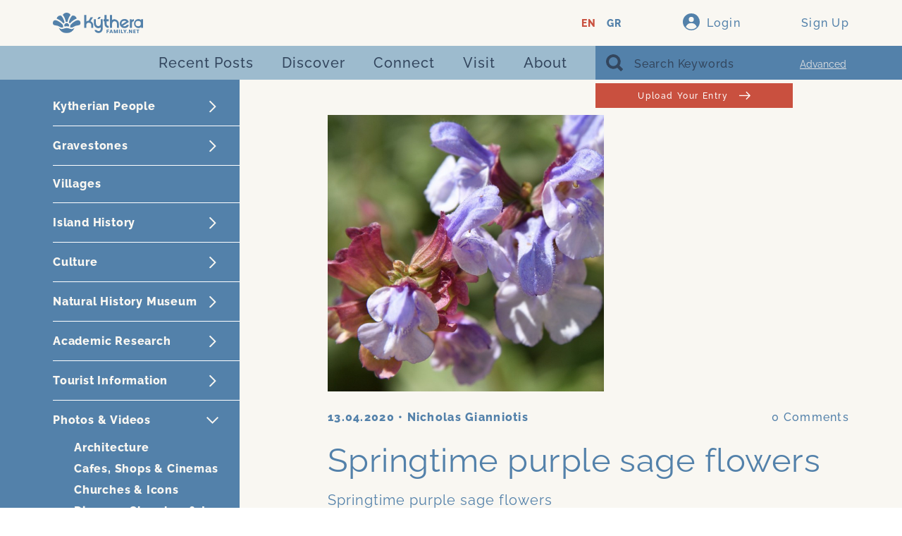

--- FILE ---
content_type: text/html; charset=UTF-8
request_url: https://www.kythera-family.net/en/photos/nature/springtime-purple-sage-flowers
body_size: 13440
content:
<!DOCTYPE html>
<html lang="en">

<head>
	<title>
        	Nature - Springtime purple sage flowers 
    </title>
	<meta charset="UTF-8">
	<meta name="format-detection" content="telephone=no">
	<!-- <link rel="stylesheet" href="css/style.min.css?_v=20220617201314"> -->
        <link href="https://www.kythera-family.net/assets/css/main.css?cb=1769899515" rel="stylesheet" />
	<link rel="shortcut icon" href="favicon.ico">
	<!-- <meta name="robots" content="noindex, nofollow"> -->
	<meta name="viewport" content="width=device-width, initial-scale=1.0">
                <meta name='description' itemprop='description' content='Springtime purple sage flowers
' />
        <meta property='article:published_time' content='2020-04-13 10:28:14' />
        <meta property='article:section' content='event' />

        <meta property="og:description" content="Springtime purple sage flowers
" />
        <meta property="og:title" content="Springtime purple sage flowers " />
        <meta property="og:url" content="https://www.kythera-family.net/en/photos/nature/springtime-purple-sage-flowers" />
        <meta property="og:type" content="article" />
        <meta property="og:locale" content="en-us" />
        <meta property="og:locale:alternate" content="en-us" />
        <meta property="og:site_name" content="kythera-family.net" />
        <meta property="og:image" content="https://www.kythera-family.net/en/photos/8/673/0/15867736949564.jpg" />
        <meta property="og:image:url" content="https://www.kythera-family.net/en/photos/8/673/0/15867736949564.jpg" />
        <meta property="og:image:size" content="300" />

        		<link rel="stylesheet" href="https://www.kythera-family.net/assets/vendors/lightbox/css/lightbox.css">
	<style>
		.cke_editable.cke_display_version_check-absolute:before {
            display: none !important;
            content: none !important;
        }
		.forgot-success {
			color: white;
			line-height: 1.5;
			font-size: 17px;
		}
	</style>
    <link rel="shortcut icon" href="/assets/img/favicon.ico">
    <link rel="apple-touch-icon" href="/assets/img/apple-touch-icon.png">
    <link rel="apple-touch-icon" sizes="72x72" href="/assets/img/apple-touch-icon-72x72.png">
    <link rel="apple-touch-icon" sizes="114x114" href="/assets/img/apple-touch-icon-114x114.png">
	
        <script src="https://www.google.com/recaptcha/api.js?onload=onloadCallback" async defer></script>
	
</head>
<body>
	<div class="wrapper">
		<header class="header">
			<div class="header__top">
				<div class="header__container">
					<div class="header__wrap">
						<a href="/" class="header__logo">
							<svg id="Main_Logo" data-name="Main Logo" xmlns="http://www.w3.org/2000/svg" fill="currentColor" viewBox="0 0 128 29.173">
								<g id="MAIN_LOGO-2" data-name="MAIN LOGO">
									<g id="Group_57" data-name="Group 57" transform="translate(44.514 3.213)">
										<g id="Group_56" data-name="Group 56" transform="translate(31.841 20.887)">
											<path id="Path_80" data-name="Path 80" d="M724.981,1113.5v.976H722.9v1.112h1.607v.932H722.9v2.052h-1.227V1113.5Z" transform="translate(-721.673 -1113.497)" />
											<path id="Path_81" data-name="Path 81" d="M740,1117.746h-1.9l-.316.926h-1.292l1.858-5.037h1.413l1.859,5.037h-1.306Zm-.316-.933-.631-1.866-.639,1.866Z" transform="translate(-732.635 -1113.599)" />
											<path id="Path_82" data-name="Path 82" d="M766.476,1113.635v5.037h-1.227v-3.15l-1.09,3.15H763.1l-1.1-3.157v3.157h-1.227v-5.037h1.5l1.37,3.509,1.342-3.509Z" transform="translate(-750.595 -1113.599)" />
											<path id="Path_83" data-name="Path 83" d="M790.369,1113.5v5.073h-1.227V1113.5Z" transform="translate(-771.581 -1113.497)" />
											<path id="Path_84" data-name="Path 84" d="M801.525,1117.63h1.636v.939H800.3V1113.5h1.227Z" transform="translate(-779.832 -1113.497)" />
											<path id="Path_85" data-name="Path 85" d="M817.171,1113.5l-1.758,3.387v1.686h-1.235v-1.686l-1.758-3.387h1.406l.976,2.067.976-2.067Z" transform="translate(-788.8 -1113.497)" />
											<path id="Path_86" data-name="Path 86" d="M833.872,1128.272v1.227H832.6v-1.227Z" transform="translate(-803.728 -1124.426)" />
											<path id="Path_87" data-name="Path 87" d="M848.053,1118.57h-1.227l-2.052-3.114v3.114h-1.227V1113.5h1.227l2.052,3.142V1113.5h1.227Z" transform="translate(-811.824 -1113.497)" />
											<path id="Path_88" data-name="Path 88" d="M868.541,1114.473v1.062h1.715v.926h-1.715v1.126h1.93v.983h-3.157V1113.5h3.157v.976Z" transform="translate(-829.405 -1113.497)" />
											<path id="Path_89" data-name="Path 89" d="M887.773,1113.5v.976H886.4v4.1h-1.234v-4.1H883.8v-.976Z" transform="translate(-841.598 -1113.497)" />
										</g>
										<path id="Path_90" data-name="Path 90" d="M876.977,1068.525a6.517,6.517,0,0,1,0-13.019,4.856,4.856,0,0,1,3.387,1.228l.511.544v-1.356H883.6v12.312h-2.729v-1.4l-.5.479A5.183,5.183,0,0,1,876.977,1068.525Zm0-10.3a3.8,3.8,0,1,0,3.491,3.789A3.653,3.653,0,0,0,876.977,1058.226Z" transform="translate(-800.118 -1049.713)" />
										<path id="Path_91" data-name="Path 91" d="M847.917,1069.057v-12.312h2.425v1.417l.5-.465a4.483,4.483,0,0,1,2.935-1.078v2.847a4.432,4.432,0,0,0-1.062.181,2.49,2.49,0,0,0-.977.53,2.278,2.278,0,0,0-.592.9,4.324,4.324,0,0,0-.25,1.287c-.006.12-.01.24-.01.364l0,3.084c0,1.175,0,2.24,0,3.247Z" transform="translate(-783.216 -1050.537)" />
										<path id="Path_92" data-name="Path 92" d="M671.259,1046.8l1.9-2.986h2.891l-1.9,2.986Z" transform="translate(-652.541 -1041.065)" />
										<path id="Path_93" data-name="Path 93" d="M749.529,1051.773v-5.559a3.79,3.79,0,0,0-3.484-4.027c-1.908,0-3.4,1.769-3.4,4.027v5.559h-3v-18.521h3v7.153l.444-.256a5.923,5.923,0,0,1,2.959-.8,6.618,6.618,0,0,1,6.322,6.865v5.559Z" transform="translate(-703.124 -1033.252)" />
										<path id="Path_94" data-name="Path 94" d="M609.331,1051.773v-3.431a3.8,3.8,0,0,0-3.523-4.027,3.159,3.159,0,0,0-3.461,3.318v4.14h-3v-18.521h3v9.451l.471-.348a5.036,5.036,0,0,1,2.612-.865l.156-.01,2.864-4.855h3.361l-3.421,5.436.276.151a6.916,6.916,0,0,1,3.5,6.129v3.431Z" transform="translate(-599.347 -1033.252)" />
										<path id="Path_95" data-name="Path 95" d="M712.5,1051.769a6.662,6.662,0,0,1-2.8-.614,5.129,5.129,0,0,1-1.431-1.021,5.265,5.265,0,0,1-.992-1.444,7.34,7.34,0,0,1-.624-3.079l0-3.33H705.4v-2.82h1.245v-.3c0-2.195,0-4.054.005-5.913h2.958c.008,2.006.007,4.018,0,5.913v.3H712.5v2.82h-2.888l0,3.329a4.517,4.517,0,0,0,.324,1.854,2.124,2.124,0,0,0,1.032,1.088,4.068,4.068,0,0,0,1.535.369Z" transform="translate(-677.797 -1033.252)" />
										<path id="Path_96" data-name="Path 96" d="M799.616,1068.321a6.508,6.508,0,1,1,0-13.011,6.691,6.691,0,0,1,5.919,3.488,6.128,6.128,0,0,1,.334.72l-8.447,5.625.494.217a4.181,4.181,0,0,0,1.7.359,4.1,4.1,0,0,0,3.527-1.938h2.84A6.653,6.653,0,0,1,799.616,1068.321Zm0-10.41a4,4,0,0,0-4.079,3.9,3.75,3.75,0,0,0,.147,1.024l.112.393,6.494-4.4-.371-.244A4.192,4.192,0,0,0,799.616,1057.911Z" transform="translate(-742.546 -1049.568)" />
										<path id="Path_97" data-name="Path 97" d="M658.633,1076.672a6.171,6.171,0,0,1-5.737-4.244h2.992a3.4,3.4,0,0,0,2.745,1.465c3.2,0,3.2-3.254,3.2-4.323v-.9l-.447.266a5.838,5.838,0,0,1-2.985.83c-3.458,0-6.27-3.08-6.27-6.865v-5.8h2.838v5.8c0,2.221,1.54,4.027,3.432,4.027s3.432-1.807,3.432-4.027v-5.8h2.838v12.466c0,2.832-.836,4.862-2.483,6.031A6.235,6.235,0,0,1,658.633,1076.672Z" transform="translate(-638.388 -1050.896)" />
									</g>
									<g id="Group_61" data-name="Group 61">
										<path id="Path_98" data-name="Path 98" d="M494.365,1082.416a8.509,8.509,0,0,1,2.806.458,3.27,3.27,0,1,0-5.612,0A8.509,8.509,0,0,1,494.365,1082.416Z" transform="translate(-474.758 -1063.089)" />
										<g id="Group_60" data-name="Group 60">
											<g id="Group_59" data-name="Group 59">
												<path id="Path_99" data-name="Path 99" d="M519.848,1037.039l0,.005a18.265,18.265,0,0,0-2.873,4.407,23.535,23.535,0,0,0-1.737,5.082c0,.013-.009.024-.012.037a5.3,5.3,0,0,1,1.453,1.521c.392-.456.808-.909,1.257-1.365a27.349,27.349,0,0,1,2.836-2.507,22.194,22.194,0,0,1,3.223-2.077,15.372,15.372,0,0,1,2.4-1.016A4.969,4.969,0,0,0,519.88,1037Z" transform="translate(-492.605 -1032.623)" />
												<path id="Path_100" data-name="Path 100" d="M451.582,1042.141a22.175,22.175,0,0,1,3.223,2.077,27.363,27.363,0,0,1,2.836,2.507c.449.456.865.908,1.257,1.365a5.289,5.289,0,0,1,1.457-1.524c0-.01-.007-.019-.009-.028a23.571,23.571,0,0,0-1.741-5.089,18.28,18.28,0,0,0-2.876-4.406c-.012-.013-.019-.028-.03-.041a4.969,4.969,0,0,0-6.518,4.122A15.369,15.369,0,0,1,451.582,1042.141Z" transform="translate(-443.754 -1032.623)" />
												<g id="Group_58" data-name="Group 58" transform="translate(14.079)">
													<path id="Path_101" data-name="Path 101" d="M485.234,1028.822a25.768,25.768,0,0,1,1.573,5.217,5.258,5.258,0,0,1,2.278,0,25.771,25.771,0,0,1,1.576-5.216,20.736,20.736,0,0,1,2.816-4.836,6.506,6.506,0,0,0-11.055,0A20.736,20.736,0,0,1,485.234,1028.822Z" transform="translate(-482.421 -1020.91)" />
												</g>
												<path id="Path_102" data-name="Path 102" d="M442.664,1069.45a5.3,5.3,0,0,1,.036-.607,24.127,24.127,0,0,0-1.949-2.067,25.212,25.212,0,0,0-2.694-2.215,20.038,20.038,0,0,0-2.952-1.759,11.768,11.768,0,0,0-2.882-.978,4.087,4.087,0,0,0-3.892,4.08c0,.012,0,.025,0,.037a3.287,3.287,0,0,0,3.073,3.187,14.763,14.763,0,0,1,7.382,2.583,3.748,3.748,0,0,0,2.183.656,4.422,4.422,0,0,0,2.243-.576A5.252,5.252,0,0,1,442.664,1069.45Z" transform="translate(-428.33 -1051.174)" />
												<path id="Path_103" data-name="Path 103" d="M532.8,1061.823a11.775,11.775,0,0,0-2.883.978,20.077,20.077,0,0,0-2.951,1.759,25.2,25.2,0,0,0-2.694,2.215,24.2,24.2,0,0,0-1.948,2.067,5.333,5.333,0,0,1,.036.607,5.248,5.248,0,0,1-.548,2.34,4.424,4.424,0,0,0,2.244.576,3.749,3.749,0,0,0,2.183-.656,14.762,14.762,0,0,1,7.382-2.583,3.287,3.287,0,0,0,3.073-3.187c0-.012,0-.025,0-.037A4.086,4.086,0,0,0,532.8,1061.823Z" transform="translate(-497.481 -1051.174)" />
											</g>
										</g>
										<path id="Path_104" data-name="Path 104" d="M471.981,1104.2c-4.939,0-5.986,3.385-11.146-.351a11.81,11.81,0,0,0,11.146,7.444,12.089,12.089,0,0,0,11.146-7.444C477.967,1107.581,476.92,1104.2,471.981,1104.2Z" transform="translate(-452.374 -1082.258)" />
									</g>
								</g>
							</svg>
						</a>
						<div class="header__actions actions-header">
							<ul class="actions-header__lang">
																	<a href="/en/photos/nature" class="actions-header__lang-item active ">EN</a>
									<a href="/gr/photos/nature" class="actions-header__lang-item ">GR</a>
															</ul>
															<a href="#" class="actions-header__login login22" data-popup="#login-popup">
									<span class="actions-header__user-icon">
	
										<span class="actions-header__user-logout"></span>
										<svg xmlns="http://www.w3.org/2000/svg" fill="currentColor" width="24" height="24" viewBox="0 0 24 24">
											<path id="Path_22" data-name="Path 22" d="M1059.571,22.96a12,12,0,1,0,12,12,12.175,12.175,0,0,0-2.178-6.887A11.858,11.858,0,0,0,1059.571,22.96Zm0,4.938a3.593,3.593,0,1,1-3.593,3.593A3.594,3.594,0,0,1,1059.571,27.9Zm0,17.562a10.462,10.462,0,0,1-7.668-3.35,8.122,8.122,0,0,1,15.336,0A10.459,10.459,0,0,1,1059.571,45.46Z" transform="translate(-1047.571 -22.96)" />
										</svg>
									</span>
									<span class="actions-header__user-name">Login</span>
								</a>
														<a href="#" class="actions-header__login register_window" data-popup="#sign-up-popup">
								<span class="actions-header__user-name">Sign Up</span>
							</a>





















						</div>
						<div class="header__actions-mob header-mob">
							<div class="header-mob__search mob-search">
								<svg xmlns="http://www.w3.org/2000/svg" width="23.945" height="24" viewBox="0 0 23.945 24">
									<path id="Path_37" data-name="Path 37" d="M939.025,93.672a10.309,10.309,0,0,0,12.82,1.425l4.651,4.662a.823.823,0,0,0,1.163,0l2.045-2.05a.828.828,0,0,0,0-1.166l-4.651-4.662a10.335,10.335,0,1,0-16.028,1.791Zm2.8-11.831a6.372,6.372,0,1,1,0,9.021A6.354,6.354,0,0,1,941.828,81.841Z" transform="translate(-936 -76)" fill="#24646d" />
								</svg>
							</div>
							<div class="header-mob__menu icon-menu">
								<svg xmlns="http://www.w3.org/2000/svg" width="24" height="20" viewBox="0 0 24 20">
									<g id="Group_199" data-name="Group 199" transform="translate(-328 -18)">
										<rect id="Rectangle_74" data-name="Rectangle 74" width="24" height="4" transform="translate(328 18)" fill="#24646d" />
										<rect id="Rectangle_75" data-name="Rectangle 75" width="24" height="4" transform="translate(328 26)" fill="#24646d" />
										<rect id="Rectangle_76" data-name="Rectangle 76" width="24" height="4" transform="translate(328 34)" fill="#24646d" />
									</g>
								</svg>
							</div>
						</div>
					</div>
				</div>
			</div>
			<div class="header__bottom">
				<nav class="header__menu header-nav">
					<ul class="header-nav__menu-desctop">
						<li class="header-nav__item">
							<a href="/recent-posts" class="header-nav__link">Recent Posts</a>
						</li>
						<li class="header-nav__item">
							<a href="/history/archaeology" class="header-nav__link">Discover</a>
						</li>
						<li class="header-nav__item">
							<a href="/message-board" class="header-nav__link">Connect</a>
						</li>
						<li class="header-nav__item">
							<a href="/tourist-information/sightseeing" class="header-nav__link">Visit</a>
						</li>
						<li class="header-nav__item">
							<a href="/about" class="header-nav__link">About</a>
						</li>
					</ul>
					<div class="header-nav__accordion nav-accordion" data-spollers data-one-spoller>
						<div class="nav-accordion__item">
							<a type="button" class="nav-accordion__button"  href="/en/recent-posts">
								<span>Recent Posts</span>
							</a>
						</div>
						<div class="nav-accordion__item">
							<button type="button" class="nav-accordion__button _spoller" data-spoller>
								<span>Kytherian People</span>
								<img src="/assets/img/icons/accordion-menu-arrow.svg?_v=1655485994518" alt="">
							</button>
							<ul class="nav-accordion__list">
								<li class="nav-accordion__item-list">
									<a href="/en/people/names" class="nav-accordion__link" title="Names">Names</a>
								</li>
								<li class="nav-accordion__item-list">
									<a href="/en/people/nicknames" class="nav-accordion__link" title="Nicknames">Nicknames</a>
								</li>
								<li class="nav-accordion__item-list">
									<a href="/en/people/life-stories" class="nav-accordion__link" title="Life Stories">Life Stories</a>
								</li>
								<li class="nav-accordion__item-list">
									<a href="/en/people/notable-kytherians" class="nav-accordion__link" title="Notable Kytherians">Notable Kytherians</a>
								</li>
								<li class="nav-accordion__item-list">
									<a href="/en/people/surnames-book" class="nav-accordion__link" title="Surnames Book">Surnames Book</a>
								</li>
								<li class="nav-accordion__item-list">
									<a href="/en/people/obituaries" class="nav-accordion__link" title="Obituaries">Obituaries</a>
								</li>
							</ul>
						</div>
						<div class="nav-accordion__item">
							<button type="button" class="nav-accordion__button" data-spoller>
								<span>Gravestones</span>
								<img src="/assets/img/icons/accordion-menu-arrow.svg?_v=1655485994518" alt="">
							</button>
							<ul class="nav-accordion__list">
								<li class="nav-accordion__item-list">
									<a href="/en/gravestones/gravestones" class="nav-accordion__link" title="Gravestones">Gravestones</a>
								</li>
								<li class="nav-accordion__item-list">
									<a href="/en/gravestones/australian-armed-forces" class="nav-accordion__link" title="Australian Armed Forces">Australian Armed Forces</a>
								</li>
								<li class="nav-accordion__item-list">
									<a href="/en/gravestones/ag-anastasia" class="nav-accordion__link" title="Ag Anastasia">Ag Anastasia</a>
								</li>
								<li class="nav-accordion__item-list">
									<a href="/en/gravestones/agios-theothoros" class="nav-accordion__link" title="Agios Theothoros">Agios Theothoros</a>
								</li>
								<li class="nav-accordion__item-list">
									<a href="/en/gravestones/aroniathika" class="nav-accordion__link" title="Aroniathika">Aroniathika</a>
								</li>
								<li class="nav-accordion__item-list">
									<a href="/en/gravestones/australia" class="nav-accordion__link" title="Australia">Australia</a>
								</li>
								<li class="nav-accordion__item-list">
									<a href="/en/gravestones/drymonas" class="nav-accordion__link" title="Drymonas">Drymonas</a>
								</li>
								<li class="nav-accordion__item-list">
									<a href="/en/gravestones/friligianika" class="nav-accordion__link" title="Friligianika">Friligianika</a>
								</li>
								<li class="nav-accordion__item-list">
									<a href="/en/gravestones/gerakari" class="nav-accordion__link" title="Gerakari">Gerakari</a>
								</li>
								<li class="nav-accordion__item-list">
									<a href="/en/gravestones/gouthianika" class="nav-accordion__link" title="Gouthianika">Gouthianika</a>
								</li>
								<li class="nav-accordion__item-list">
									<a href="/en/gravestones/hora" class="nav-accordion__link" title="Hora">Hora</a>
								</li>
								<li class="nav-accordion__item-list">
									<a href="/en/gravestones/kaspali" class="nav-accordion__link" title="Kaspali">Kaspali</a>
								</li>
								<li class="nav-accordion__item-list">
									<a href="/en/gravestones/karavas" class="nav-accordion__link" title="Karavas">Karavas</a>
								</li>
								<li class="nav-accordion__item-list">
									<a href="/en/gravestones/keramoto" class="nav-accordion__link" title="Keramoto">Keramoto</a>
								</li>
								<li class="nav-accordion__item-list">
									<a href="/en/gravestones/logothetianika" class="nav-accordion__link" title="Logothetianika">Logothetianika</a>
								</li>
								<li class="nav-accordion__item-list">
									<a href="/en/gravestones/livathi" class="nav-accordion__link" title="Livathi">Livathi</a>
								</li>
								<li class="nav-accordion__item-list">
									<a href="/en/gravestones/mitata" class="nav-accordion__link" title="Mitata">Mitata</a>
								</li>
								<li class="nav-accordion__item-list">
									<a href="/en/gravestones/panagia-despina" class="nav-accordion__link" title="Panagia Despina">Panagia Despina</a>
								</li>
								<li class="nav-accordion__item-list">
									<a href="/en/gravestones/pitsinianika" class="nav-accordion__link" title="Pitsinianika">Pitsinianika</a>
								</li>
								<li class="nav-accordion__item-list">
									<a href="/en/gravestones/potamos" class="nav-accordion__link" title="Potamos">Potamos</a>
								</li>
								<li class="nav-accordion__item-list">
									<a href="/en/gravestones/tryfillianika" class="nav-accordion__link" title="Tryfillianika">Tryfillianika</a>
								</li>
								<li class="nav-accordion__item-list">
									<a href="/en/gravestones/usa" class="nav-accordion__link" title="USA">USA</a>
								</li>
							</ul>
						</div>
						<div class="nav-accordion__item">
							<a type="button" class="nav-accordion__button"  href="/en/villages-towns">
								<span>Villages</span>
							</a>
						</div>
						<div class="nav-accordion__item">
							<button type="button" class="nav-accordion__button _spoller" data-spoller>
								<span>Island History</span>
								<img src="/assets/img/icons/accordion-menu-arrow.svg?_v=1655485994518" alt="">
							</button>
							<ul class="nav-accordion__list">
								<li class="nav-accordion__item-list">
									<a href="/en/history/archaeology" class="nav-accordion__link" title="Archaeology">Archaeology</a>
								</li>
								<li class="nav-accordion__item-list">
									<a href="/en/history/archive-research" class="nav-accordion__link" title="Archive/Research">Archive/Research</a>
								</li>
								<li class="nav-accordion__item-list">
									<a href="/en/history/artefacts" class="nav-accordion__link" title="Artefacts">Artefacts</a>
								</li>
								<li class="nav-accordion__item-list">
									<a href="/en/history/documents" class="nav-accordion__link" title="Documents">Documents</a>
								</li>
								<li class="nav-accordion__item-list">
									<a href="/en/history/general-history" class="nav-accordion__link" title="General History">General History</a>
								</li>
								<li class="nav-accordion__item-list">
									<a href="/en/history/myths-and-legends" class="nav-accordion__link" title="Myths and Legends">Myths and Legends</a>
								</li>
								<li class="nav-accordion__item-list">
									<a href="/en/history/old-letters" class="nav-accordion__link" title="Old Letters">Old Letters</a>
								</li>
								<li class="nav-accordion__item-list">
									<a href="/en/history/oral-history" class="nav-accordion__link" title="Oral History">Oral History</a>
								</li>
								<li class="nav-accordion__item-list">
									<a href="/en/history/photography" class="nav-accordion__link" title="Photography">Photography</a>
								</li>
								<li class="nav-accordion__item-list">
									<a href="/en/history/vintage-maps" class="nav-accordion__link" title="Vintage Maps">Vintage Maps</a>
								</li>
							</ul>
						</div>
						<div class="nav-accordion__item">
							<button type="button" class="nav-accordion__button" data-spoller>
								<span>Culture</span>
								<img src="/assets/img/icons/accordion-menu-arrow.svg?_v=1655485994518" alt="">
							</button>
							<ul class="nav-accordion__list">
								<li class="nav-accordion__item-list">
									<a href="/en/culture/associations" class="nav-accordion__link" title="Associations">Associations</a>
								</li>
								<li class="nav-accordion__item-list">
									<a href="/en/culture/architecture" class="nav-accordion__link" title="Architecture">Architecture</a>
								</li>
								<li class="nav-accordion__item-list">
									<a href="/en/culture/blogs" class="nav-accordion__link" title="Blogs">Blogs</a>
								</li>
								<li class="nav-accordion__item-list">
									<a href="/en/culture/bibliography" class="nav-accordion__link" title="Bibliography">Bibliography</a>
								</li>
								<li class="nav-accordion__item-list">
									<a href="/en/culture/current-affairs" class="nav-accordion__link" title="Current Affairs">Current Affairs</a>
								</li>
								<li class="nav-accordion__item-list">
									<a href="/en/culture/home-remedies" class="nav-accordion__link" title="Home Remedies">Home Remedies</a>
								</li>
								<li class="nav-accordion__item-list">
									<a href="/en/culture/kytherian-artscraft" class="nav-accordion__link" title="Kytherian Arts/Craft">Kytherian Arts/Craft</a>
								</li>
								<li class="nav-accordion__item-list">
									<a href="/en/culture/kyth-business-guide" class="nav-accordion__link" title="Kyth. Business Guide">Kyth. Business Guide</a>
								</li>
								<li class="nav-accordion__item-list">
									<a href="/en/culture/kytherian-identity" class="nav-accordion__link" title="Kytherian Identity">Kytherian Identity</a>
								</li>
								<li class="nav-accordion__item-list">
									<a href="/en/culture/museums-galleries" class="nav-accordion__link" title="Museums &amp; Galleries">Museums &amp; Galleries</a>
								</li>
								<li class="nav-accordion__item-list">
									<a href="/en/culture/music-songs" class="nav-accordion__link" title="Music-Songs">Music-Songs</a>
								</li>
								<li class="nav-accordion__item-list">
									<a href="/en/culture/nature" class="nav-accordion__link" title="Nature">Nature</a>
								</li>


								<li class="nav-accordion__item-list">
									<a href="/en/culture/religion" class="nav-accordion__link" title="Religion">Religion</a>
								</li>
								<li class="nav-accordion__item-list">
									<a href="/en/culture/sayings-and-proverbs" class="nav-accordion__link" title="Sayings and Proverbs">Sayings and Proverbs</a>
								</li>
							</ul>
						</div>
						<div class="nav-accordion__item">
							<button type="button" class="nav-accordion__button" data-spoller>
								<span>Natural History Museum</span>
								<img src="/assets/img/icons/accordion-menu-arrow.svg?_v=1655485994518" alt="">
							</button>
							<ul class="nav-accordion__list">
								<li class="nav-accordion__item-list">
									<a href="/en/culture/associations" class="nav-accordion__link" title="Associations">Associations</a>
								</li>
								<li class="nav-accordion__item-list">
									<a href="/en/culture/architecture" class="nav-accordion__link" title="Architecture">Architecture</a>
								</li>
								<li class="nav-accordion__item-list">
									<a href="/en/culture/blogs" class="nav-accordion__link" title="Blogs">Blogs</a>
								</li>
								<li class="nav-accordion__item-list">
									<a href="/en/culture/bibliography" class="nav-accordion__link" title="Bibliography">Bibliography</a>
								</li>
								<li class="nav-accordion__item-list">
									<a href="/en/culture/current-affairs" class="nav-accordion__link" title="Current Affairs">Current Affairs</a>
								</li>
								<li class="nav-accordion__item-list">
									<a href="/en/culture/home-remedies" class="nav-accordion__link" title="Home Remedies">Home Remedies</a>
								</li>
								<li class="nav-accordion__item-list">
									<a href="/en/culture/kytherian-artscraft" class="nav-accordion__link" title="Kytherian Arts/Craft">Kytherian Arts/Craft</a>
								</li>
								<li class="nav-accordion__item-list">
									<a href="/en/culture/kyth-business-guide" class="nav-accordion__link" title="Kyth. Business Guide">Kyth. Business Guide</a>
								</li>
								<li class="nav-accordion__item-list">
									<a href="/en/culture/kytherian-identity" class="nav-accordion__link" title="Kytherian Identity">Kytherian Identity</a>
								</li>
								<li class="nav-accordion__item-list">
									<a href="/en/culture/museums-galleries" class="nav-accordion__link" title="Museums &amp; Galleries">Museums &amp; Galleries</a>
								</li>
								<li class="nav-accordion__item-list">
									<a href="/en/culture/music-songs" class="nav-accordion__link" title="Music-Songs">Music-Songs</a>
								</li>
								<li class="nav-accordion__item-list">
									<a href="/en/culture/nature" class="nav-accordion__link" title="Nature">Nature</a>
								</li>
								<li class="nav-accordion__item-list">
									<a href="/en/culture/religion" class="nav-accordion__link" title="Religion">Religion</a>
								</li>
								<li class="nav-accordion__item-list">
									<a href="/en/culture/sayings-and-proverbs" class="nav-accordion__link" title="Sayings and Proverbs">Sayings and Proverbs</a>
								</li>
							</ul>
						</div>
						<div class="nav-accordion__item">
							<button type="button" class="nav-accordion__button" data-spoller>
								<span>Academic Research</span>
								<img src="/assets/img/icons/accordion-menu-arrow.svg?_v=1655485994518" alt="">
							</button>
							<ul class="nav-accordion__list">
								<li class="nav-accordion__item-list">
									<a href="/en/culture/associations" class="nav-accordion__link" title="Associations">Associations</a>
								</li>
								<li class="nav-accordion__item-list">
									<a href="/en/academic-research/archaeology" class="nav-accordion__link">Archaeology</a>
								</li>
								<li class="nav-accordion__item-list">
									<a href="/en/academic-research/demography" class="nav-accordion__link">Demography</a>
								</li>
								<li class="nav-accordion__item-list">
									<a href="/en/academic-research/diasporamigration" class="nav-accordion__link">Diaspora/Migration</a>
								</li>
								<li class="nav-accordion__item-list">
									<a href="/en/academic-research/education" class="nav-accordion__link">Education</a>
								</li>
								<li class="nav-accordion__item-list">
									<a href="/en/academic-research/environmentecology" class="nav-accordion__link">Environment/Ecology</a>
								</li>
								<li class="nav-accordion__item-list">
									<a href="/en/academic-research/ethnology-anthropology-folklore" class="nav-accordion__link">Ethnology/Anthropology/Folklore</a>
								</li>
								<li class="nav-accordion__item-list">
									<a href="/en/academic-research/history" class="nav-accordion__link">History</a>
								</li>
								<li class="nav-accordion__item-list">
									<a href="/en/academic-research/religionchurch" class="nav-accordion__link">Religion/Church</a>
								</li>
								<li class="nav-accordion__item-list">
									<a href="/en/academic-research/sciences" class="nav-accordion__link">Sciences</a>
								</li>
								<li class="nav-accordion__item-list">
									<a href="/en/academic-research/society-of-kytherian-studies" class="nav-accordion__link">Society of Kytherian Studies</a>
								</li>
							</ul>
						</div>
						<div class="nav-accordion__item">
							<button type="button" class="nav-accordion__button" data-spoller>
								<span>Tourist Information</span>
								<img src="/assets/img/icons/accordion-menu-arrow.svg?_v=1655485994518" alt="">
							</button>
							<ul class="nav-accordion__list">
								<li class="nav-accordion__item-list">
									<a href="/en/culture/associations" class="nav-accordion__link" title="Associations">Associations</a>
								</li>
								<li class="nav-accordion__item-list">
									<a href="/en/tourist-information/addresses-numbers" class="nav-accordion__link" title="Addresses &amp; Numbers">Addresses &amp; Numbers</a>
								</li>
								<li class="nav-accordion__item-list">
									<a href="/en/tourist-information/internet-wireless" class="nav-accordion__link" title="Internet &amp; Wireless">Internet &amp; Wireless</a>
								</li>
								<li class="nav-accordion__item-list">
									<a href="/en/tourist-information/sightseeing" class="nav-accordion__link" title="Sightseeing">Sightseeing</a>
								</li>
								<li class="nav-accordion__item-list">
									<a href="/en/tourist-information/where-to-eat" class="nav-accordion__link" title="Where to eat">Where to eat</a>
								</li>
								<li class="nav-accordion__item-list">
									<a href="/en/tourist-information/where-to-stay" class="nav-accordion__link" title="Where to stay">Where to stay</a>
								</li>
							</ul>
						</div>
						<div class="nav-accordion__item">
							<button type="button" class="nav-accordion__button" data-spoller>
								<span>Photos &amp; Videos</span>
								<img src="/assets/img/icons/accordion-menu-arrow.svg?_v=1655485994518" alt="">
							</button>
							<ul class="nav-accordion__list">
								<li class="nav-accordion__item-list">
									<a href="/en/culture/associations" class="nav-accordion__link" title="Associations">Associations</a>
								</li>
								<li class="nav-accordion__item-list" >
									<a href="/en/photos/architecture" class="nav-accordion__link">Architecture</a>
								</li>
								<li class="nav-accordion__item-list">
									<a href="/en/photos/diaspore-cafes-shops-cinemas" class="nav-accordion__link">Cafes, Shops &amp; Cinemas</a>
								</li>
								<li class="nav-accordion__item-list">
									<a href="/en/photos/diaspore-churches-icons" class="nav-accordion__link">Churches &amp; Icons</a>
								</li>
								<li class="nav-accordion__item-list">
									<a href="/en/photos/diaspora-churches-icons" class="nav-accordion__link">Diaspora Churches &amp; Icons</a>
								</li>
								<li class="nav-accordion__item-list">
									<a href="/en/photos/diaspora-social-life" class="nav-accordion__link">Diaspora Social Life</a>
								</li>
								<li class="nav-accordion__item-list">
									<a href="/en/photos/diaspora-weddings-and-proxenia" class="nav-accordion__link">Diaspora Weddings and Proxenia</a>
								</li>
								<li class="nav-accordion__item-list">
									<a href="/en/photos/diaspora-vintage-portraits-people" class="nav-accordion__link">Diaspora Vintage Portraits/ People</a>
								</li>
								<li class="nav-accordion__item-list">
									<a href="/en/photos/great-walls" class="nav-accordion__link">Great Walls</a>
								</li>
								<li class="nav-accordion__item-list">
									<a href="/en/photos/island-churches-icons" class="nav-accordion__link">Island Churches &amp; Icons</a>
								</li>
								<li class="nav-accordion__item-list">
									<a href="/en/photos/island-social-life" class="nav-accordion__link">Island Social Life</a>
								</li>
								<li class="nav-accordion__item-list">
									<a href="/en/photos/island-weddings-and-proxenia" class="nav-accordion__link">Island Weddings and Proxenia</a>
								</li>
								<li class="nav-accordion__item-list">
									<a href="/en/photos/diaspore-kytherian-art" class="nav-accordion__link">Kytherian Art</a>
								</li>
								<li class="nav-accordion__item-list">
									<a href="/en/photos/miscellaneous" class="nav-accordion__link">Miscellaneous</a>
								</li>
								<li class="nav-accordion__item-list">
									<a href="/en/photos/modern-landscapes" class="nav-accordion__link">Modern Landscapes</a>
								</li>
								<li class="nav-accordion__item-list">
									<a href="/en/photos/modern-portraits" class="nav-accordion__link">Modern Portraits</a>
								</li>
								<li class="nav-accordion__item-list">
									<a href="/en/photos/nature" class="nav-accordion__link">Nature</a>
								</li>
								<li class="nav-accordion__item-list">
									<a href="/en/photos/school-photos" class="nav-accordion__link">School Photos</a>
								</li>
								<li class="nav-accordion__item-list">
									<a href="/en/photos/signs-statues" class="nav-accordion__link">Signs &amp; Statues</a>
								</li>
								<li class="nav-accordion__item-list">
									<a href="/en/photos/diaspore-sporting-life" class="nav-accordion__link">Sporting Life</a>
								</li>
								<li class="nav-accordion__item-list">
									<a href="/en/photos/vintage-landscapes" class="nav-accordion__link">Vintage Landscapes</a>
								</li>
								<li class="nav-accordion__item-list">
									<a href="/en/photos/vintage-portraits-people" class="nav-accordion__link">Vintage Portraits/ People</a>
								</li>
								<li class="nav-accordion__item-list">
									<a href="/en/photos/working-life" class="nav-accordion__link">Working Life</a>
								</li>
								<li class="nav-accordion__item-list">
									<a href="/en/photos/diaspore-working-life" class="nav-accordion__link">Diaspora Working Life</a>
								</li>
								<li class="nav-accordion__item-list">
									<a href="/en/audiovideo/diaspora-interviews" class="nav-accordion__link">Diaspora Interviews</a>
								</li>
								<li class="nav-accordion__item-list">
									<a href="/en/audiovideo/island-interviews" class="nav-accordion__link">Island Interviews</a>
								</li>
								<li class="nav-accordion__item-list">
									<a href="/en/audiovideo/kytherian-music" class="nav-accordion__link">Kytherian Music</a>
								</li>
								<li class="nav-accordion__item-list">
									<a href="/en/audiovideo/sounds-of-nature" class="nav-accordion__link">Sounds of Nature</a>
								</li>
								<li class="nav-accordion__item-list" >
									<a href="/en/audiovideo/vintage-films" class="nav-accordion__link ">Vintage Films</a>
								</li>
							</ul>
						</div>
						<div class="nav-accordion__item">
							<a type="button" class="nav-accordion__button"  href="/en/message-board">
								<span>Message Board</span>
							</a>
						</div>
						<div class="nav-accordion__item">
							<a type="button" class="nav-accordion__button"  href="/en/guestbook">
								<span>Guestbook</span>
							</a>
						</div>
						<div class="nav-accordion__item">
							<a type="button" class="nav-accordion__button"  href="/en/newsletter-archive">
								<span>Newsletter Archive</span>
							</a>
						</div>
						<div class="nav-accordion__item">
							<a type="button" class="nav-accordion__button"  href="/en/search">
								<span>Advanced Search</span>
							</a>
						</div>
						<div class="nav-accordion__item">
							<button type="button" class="nav-accordion__button" data-spoller>
								<span class="nav-accordion__login">
									<img src="/assets/img/icons/user-mob.svg?_v=1655485994518" alt="">
									Account
								</span>
								<img src="/assets/img/icons/accordion-menu-arrow.svg?_v=1655485994518" alt="">
							</button>
							<ul class="nav-accordion__list">
								 
								<li class="nav-accordion__item-list">
									<a href="#" data-popup="#login-popup"  class="nav-accordion__link qq">Login</a>
								</li>
								<li class="nav-accordion__item-list">
									<a href="#" data-popup="#sign-up-popup" class="nav-accordion__link qq ">Sign Up</a>
								</li>
															</ul>
						</div>
					</div>
				</nav>
				<form action="https://www.kythera-family.net/en/results" class="header__search search-header hideOnMobile">
					<button type="submit" class="search-header__icon">
						<svg xmlns="http://www.w3.org/2000/svg" fill="currentColor" width="23.945" height="24" viewBox="0 0 23.945 24">
							<path id="Path_37" data-name="Path 37" d="M939.025,93.672a10.309,10.309,0,0,0,12.82,1.425l4.651,4.662a.823.823,0,0,0,1.163,0l2.045-2.05a.828.828,0,0,0,0-1.166l-4.651-4.662a10.335,10.335,0,1,0-16.028,1.791Zm2.8-11.831a6.372,6.372,0,1,1,0,9.021A6.354,6.354,0,0,1,941.828,81.841Z" transform="translate(-936 -76)" />
						</svg>
					</button>
					<div class="search-header__field">
						<input type="search" name="k" placeholder="Search Keywords">
					</div>
					<div class="advanced">
						<a href="https://www.kythera-family.net/en/search" style="    color: #e3e3e3;font-size: 14px;text-decoration: underline;margin-left: 39px;">Advanced</a>
					</div>
				</form>
			</div>
		</header>
		<main class="page">
			<form action="https://www.kythera-family.net/en/results" class="header__search search-header openOnMobile mobileSearch">
				<button type="submit" class="search-header__icon">
					<svg xmlns="http://www.w3.org/2000/svg" fill="currentColor" width="23.945" height="24" viewBox="0 0 23.945 24">
						<path id="Path_37" data-name="Path 37" d="M939.025,93.672a10.309,10.309,0,0,0,12.82,1.425l4.651,4.662a.823.823,0,0,0,1.163,0l2.045-2.05a.828.828,0,0,0,0-1.166l-4.651-4.662a10.335,10.335,0,1,0-16.028,1.791Zm2.8-11.831a6.372,6.372,0,1,1,0,9.021A6.354,6.354,0,0,1,941.828,81.841Z" transform="translate(-936 -76)" />
					</svg>
				</button>
				<div class="search-header__field">
					<input type="search" name="k" placeholder="Search Keywords">
				</div>
			</form>
		
			
			      <main class="page">
        <div class="inner-page">
            <div class="inner-page__container">
                <div class="inner-page__wrap">
                    <a href="/your-personal-page/entry" class="first-screen__upload-btn btn btn-one-color openOnMobile uploadEtry">
    Upload Your Entry
    <svg class="icon-arrow-btn" xmlns="http://www.w3.org/2000/svg" viewBox="0 0 23.826 17.386" style="width: 16px;">
        <g id="Group_12" data-name="Group 12" transform="translate(-833.866 0.693)">
            <path id="Path_39" data-name="Path 39" d="M848.614,724l7.69,8-7.69,8" transform="translate(0 -724)" fill="none" stroke="#fff" stroke-miterlimit="10" stroke-width="2"></path>
            <line id="Line_2" data-name="Line 2" x1="21.613" transform="translate(833.866 8)" fill="none" stroke="#fff" stroke-miterlimit="10" stroke-width="2"></line>
        </g>
    </svg>
</a>
<aside class="inner-page__aside aside" id="aside">
    <nav class="aside__nav" id="aside-nav" data-spollers data-one-spoller>
        <div class="aside__item">
            <button type="button" class="aside__title " data-spoller>
                <span>Kytherian People</span>
                <svg xmlns="http://www.w3.org/2000/svg" stroke="currentColor" width="17.386" height="9.799" viewBox="0 0 17.386 9.799">
                    <path data-name="Path 212" d="M888,80l-8,7.691L872,80" transform="translate(-871.307 -79.279)" fill="none" stroke-miterlimit="10" stroke-width="2" />
                </svg>
            </button>
            <ul class="aside__list">
                <li class="aside__list-item">
                    <a href="/en/people/names" class="aside__link" title="Names">Names</a>
                </li>
                <li class="aside__list-item">
                    <a href="/en/people/nicknames" class="aside__link" title="Nicknames">Nicknames</a>
                </li>
                <li class="aside__list-item">
                    <a href="/en/people/life-stories" class="aside__link" title="Life Stories">Life Stories</a>
                </li>
                <li class="aside__list-item">
                    <a href="/en/people/notable-kytherians" class="aside__link" title="Notable Kytherians">Notable Kytherians</a>
                </li>
                <li class="aside__list-item">
                    <a href="/en/people/surnames-book" class="aside__link" title="Surnames Book">Surnames Book</a>
                </li>
                <li class="aside__list-item">
                    <a href="/en/people/obituaries" class="aside__link" title="Obituaries">Obituaries</a>
                </li>
            </ul>
        </div>
        <div class="aside__item">
            <button type="button" class="aside__title " data-spoller>
                <span>Gravestones</span>
                <svg xmlns="http://www.w3.org/2000/svg" stroke="currentColor" width="17.386" height="9.799" viewBox="0 0 17.386 9.799">
                    <path data-name="Path 212" d="M888,80l-8,7.691L872,80" transform="translate(-871.307 -79.279)" fill="none" stroke-miterlimit="10" stroke-width="2" />
                </svg>
            </button>
            <ul class="aside__list">
                <li class="aside__list-item">
                    <a href="/en/gravestones/gravestones" class="aside__link" title="Gravestones">Gravestones</a>
                </li>
                <li class="aside__list-item">
                    <a href="/en/gravestones/australian-armed-forces" class="aside__link" title="Australian Armed Forces">Australian Armed Forces</a>
                </li>
                <li class="aside__list-item">
                    <a href="/en/gravestones/ag-anastasia" class="aside__link" title="Ag Anastasia">Ag Anastasia</a>
                </li>
                <li class="aside__list-item">
                    <a href="/en/gravestones/agios-theothoros" class="aside__link" title="Agios Theothoros">Agios Theothoros</a>
                </li>
                <li class="aside__list-item">
                    <a href="/en/gravestones/aroniathika" class="aside__link" title="Aroniathika">Aroniathika</a>
                </li>
                <li class="aside__list-item">
                    <a href="/en/gravestones/australia" class="aside__link" title="Australia">Australia</a>
                </li>
                <li class="aside__list-item">
                    <a href="/en/gravestones/drymonas" class="aside__link" title="Drymonas">Drymonas</a>
                </li>
                <li class="aside__list-item">
                    <a href="/en/gravestones/friligianika" class="aside__link" title="Friligianika">Friligianika</a>
                </li>
                <li class="aside__list-item">
                    <a href="/en/gravestones/gerakari" class="aside__link" title="Gerakari">Gerakari</a>
                </li>
                <li class="aside__list-item">
                    <a href="/en/gravestones/gouthianika" class="aside__link" title="Gouthianika">Gouthianika</a>
                </li>
                <li class="aside__list-item">
                    <a href="/en/gravestones/hora" class="aside__link" title="Hora">Hora</a>
                </li>
                <li class="aside__list-item">
                    <a href="/en/gravestones/kaspali" class="aside__link" title="Kaspali">Kaspali</a>
                </li>
                <li class="aside__list-item">
                    <a href="/en/gravestones/karavas" class="aside__link" title="Karavas">Karavas</a>
                </li>
                <li class="aside__list-item">
                    <a href="/en/gravestones/keramoto" class="aside__link" title="Keramoto">Keramoto</a>
                </li>
                <li class="aside__list-item">
                    <a href="/en/gravestones/logothetianika" class="aside__link" title="Logothetianika">Logothetianika</a>
                </li>
                <li class="aside__list-item">
                    <a href="/en/gravestones/livathi" class="aside__link" title="Livathi">Livathi</a>
                </li>
                <li class="aside__list-item">
                    <a href="/en/gravestones/mitata" class="aside__link" title="Mitata">Mitata</a>
                </li>
                <li class="aside__list-item">
                    <a href="/en/gravestones/panagia-despina" class="aside__link" title="Panagia Despina">Panagia Despina</a>
                </li>
                <li class="aside__list-item">
                    <a href="/en/gravestones/pitsinianika" class="aside__link" title="Pitsinianika">Pitsinianika</a>
                </li>
                <li class="aside__list-item">
                    <a href="/en/gravestones/potamos" class="aside__link" title="Potamos">Potamos</a>
                </li>
                <li class="aside__list-item">
                    <a href="/en/gravestones/tryfillianika" class="aside__link" title="Tryfillianika">Tryfillianika</a>
                </li>
                <li class="aside__list-item">
                    <a href="/en/gravestones/usa" class="aside__link" title="USA">USA</a>
                </li>
            </ul>
        </div>

        <div class="aside__item">
            <a class="aside__title aside_single  " href="/en/villages-towns">
                <span>Villages</span>
            </a>
        </div>
        <div class="aside__item">
            <button type="button" class="aside__title " data-spoller>
                <span>Island History</span>
                <svg xmlns="http://www.w3.org/2000/svg" stroke="currentColor" width="17.386" height="9.799" viewBox="0 0 17.386 9.799">
                    <path data-name="Path 212" d="M888,80l-8,7.691L872,80" transform="translate(-871.307 -79.279)" fill="none" stroke-miterlimit="10" stroke-width="2" />
                </svg>
            </button>
            <ul class="aside__list">
                <li class="aside__list-item">
                    <a href="/en/history/archaeology" class="aside__link" title="Archaeology">Archaeology</a>
                </li>
                <li class="aside__list-item">
                    <a href="/en/history/archive-research" class="aside__link" title="Archive/Research">Archive/Research</a>
                </li>
                <li class="aside__list-item">
                    <a href="/en/history/artefacts" class="aside__link" title="Artefacts">Artefacts</a>
                </li>
                <li class="aside__list-item">
                    <a href="/en/history/documents" class="aside__link" title="Documents">Documents</a>
                </li>
                <li class="aside__list-item">
                    <a href="/en/history/general-history" class="aside__link" title="General History">General History</a>
                </li>
                <li class="aside__list-item">
                    <a href="/en/history/myths-and-legends" class="aside__link" title="Myths and Legends">Myths and Legends</a>
                </li>
                <li class="aside__list-item">
                    <a href="/en/history/old-letters" class="aside__link" title="Old Letters">Old Letters</a>
                </li>
                <li class="aside__list-item">
                    <a href="/en/history/oral-history" class="aside__link" title="Oral History">Oral History</a>
                </li>
                <li class="aside__list-item">
                    <a href="/en/history/photography" class="aside__link" title="Photography">Photography</a>
                </li>
                <li class="aside__list-item">
                    <a href="/en/history/vintage-maps" class="aside__link" title="Vintage Maps">Vintage Maps</a>
                </li>
            </ul>
        </div>
        <div class="aside__item">
            <button type="button" class="aside__title " data-spoller>
                <span>Culture</span>
                <svg xmlns="http://www.w3.org/2000/svg" stroke="currentColor" width="17.386" height="9.799" viewBox="0 0 17.386 9.799">
                    <path data-name="Path 212" d="M888,80l-8,7.691L872,80" transform="translate(-871.307 -79.279)" fill="none" stroke-miterlimit="10" stroke-width="2" />
                </svg>
            </button>
            <ul class="aside__list">
                <li class="aside__list-item">
                    <a href="/en/culture/associations" class="aside__link" title="Associations">Associations</a>
                </li>
                <li class="aside__list-item">
                    <a href="/en/culture/architecture" class="aside__link" title="Architecture">Architecture</a>
                </li>
                <li class="aside__list-item">
                    <a href="/en/culture/blogs" class="aside__link" title="Blogs">Blogs</a>
                </li>
                <li class="aside__list-item">
                    <a href="/en/culture/bibliography" class="aside__link" title="Bibliography">Bibliography</a>
                </li>
                <li class="aside__list-item">
                    <a href="/en/culture/current-affairs" class="aside__link" title="Current Affairs">Current Affairs</a>
                </li>
                <li class="aside__list-item">
                    <a href="/en/culture/home-remedies" class="aside__link" title="Home Remedies">Home Remedies</a>
                </li>
                <li class="aside__list-item">
                    <a href="/en/culture/kytherian-artscraft" class="aside__link" title="Kytherian Arts/Craft">Kytherian Arts/Craft</a>
                </li>
                <li class="aside__list-item">
                    <a href="/en/culture/kyth-business-guide" class="aside__link" title="Kyth. Business Guide">Kyth. Business Guide</a>
                </li>
                <li class="aside__list-item">
                    <a href="/en/culture/kytherian-identity" class="aside__link" title="Kytherian Identity">Kytherian Identity</a>
                </li>
                <li class="aside__list-item">
                    <a href="/en/culture/museums-galleries" class="aside__link" title="Museums &amp; Galleries">Museums &amp; Galleries</a>
                </li>
                <li class="aside__list-item">
                    <a href="/en/culture/music-songs" class="aside__link" title="Music-Songs">Music-Songs</a>
                </li>
                <li class="aside__list-item">
                    <a href="/en/culture/nature" class="aside__link" title="Nature">Nature</a>
                </li>


                <li class="aside__list-item">
                    <a href="/en/culture/religion" class="aside__link" title="Religion">Religion</a>
                </li>
                <li class="aside__list-item">
                    <a href="/en/culture/sayings-and-proverbs" class="aside__link" title="Sayings and Proverbs">Sayings and Proverbs</a>
                </li>
            </ul>
        </div>

        <div class="aside__item">
            <button type="button" class="aside__title  " data-spoller>
                <span>Natural History Museum</span>
                <svg xmlns="http://www.w3.org/2000/svg" stroke="currentColor" width="17.386" height="9.799" viewBox="0 0 17.386 9.799">
                    <path data-name="Path 212" d="M888,80l-8,7.691L872,80" transform="translate(-871.307 -79.279)" fill="none" stroke-miterlimit="10" stroke-width="2" />
                </svg>
            </button>
            <ul class="aside__list">
                <li class="aside__list-item">
                    <a href="/en/natural-history-museum/birds" class="aside__link" title="Birds">Birds</a>
                </li>
                <li class="aside__list-item">
                    <a href="/en/natural-history-museum/fish" class="aside__link" title="Fish">Fish</a>
                </li>
                <li class="aside__list-item">
                    <a href="/en/natural-history-museum/flowers" class="aside__link" title="Flowers">Flowers</a>
                </li>
                <li class="aside__list-item">
                    <a href="/en/natural-history-museum/fossils" class="aside__link" title="Fossils">Fossils</a>
                </li>
                <li class="aside__list-item">
                    <a href="/en/natural-history-museum/insects-and-kin" class="aside__link" title="Insects and Kin">Insects and Kin</a>
                </li>
                <li class="aside__list-item">
                    <a href="/en/natural-history-museum/mammals" class="aside__link" title="Mammals">Mammals</a>
                </li>
                <li class="aside__list-item">
                    <a href="/en/natural-history-museum/reptiles-amphibians" class="aside__link" title="Reptiles &amp; Amphibians">Reptiles &amp; Amphibians</a>
                </li>
                <li class="aside__list-item">
                    <a href="/en/natural-history-museum/rocks" class="aside__link" title="Rocks">Rocks</a>
                </li>
                <li class="aside__list-item">
                    <a href="/en/natural-history-museum/seashells-miscellany" class="aside__link" title="Seashells - Miscellany">Seashells - Miscellany</a>
                </li>
                <li class="aside__list-item">
                    <a href="/en/natural-history-museum/seashells-gastropods" class="aside__link" title="Seashells - Gastropods">Seashells - Gastropods</a>
                </li>
                <li class="aside__list-item">
                    <a href="/en/natural-history-museum/seashells-bivalves" class="aside__link" title="Seashells - Bivalves">Seashells - Bivalves</a>
                </li>
                <li class="aside__list-item">
                    <a href="/en/natural-history-museum/urchins-crabs" class="aside__link" title="Urchins &amp; Crabs">Urchins &amp; Crabs</a>
                </li>
            </ul>
        </div>
        <div class="aside__item">
            <button type="button" class="aside__title " data-spoller>
                <span>Academic Research</span>
                <svg xmlns="http://www.w3.org/2000/svg" stroke="currentColor" width="17.386" height="9.799" viewBox="0 0 17.386 9.799">
                    <path data-name="Path 212" d="M888,80l-8,7.691L872,80" transform="translate(-871.307 -79.279)" fill="none" stroke-miterlimit="10" stroke-width="2" />
                </svg>
            </button>
            <ul class="aside__list">
                <li class="aside__list-item">
                    <a href="/en/academic-research/archaeology" class="aside__link">Archaeology</a>
                </li>
                <li class="aside__list-item">
                    <a href="/en/academic-research/demography" class="aside__link">Demography</a>
                </li>
                <li class="aside__list-item">
                    <a href="/en/academic-research/diasporamigration" class="aside__link">Diaspora/Migration</a>
                </li>
                <li class="aside__list-item">
                    <a href="/en/academic-research/education" class="aside__link">Education</a>
                </li>
                <li class="aside__list-item">
                    <a href="/en/academic-research/environmentecology" class="aside__link">Environment/Ecology</a>
                </li>
                <li class="aside__list-item">
                    <a href="/en/academic-research/ethnology-anthropology-folklore" class="aside__link">Ethnology/Anthropology/Folklore</a>
                </li>
                <li class="aside__list-item">
                    <a href="/en/academic-research/history" class="aside__link">History</a>
                </li>
                <li class="aside__list-item">
                    <a href="/en/academic-research/religionchurch" class="aside__link">Religion/Church</a>
                </li>
                <li class="aside__list-item">
                    <a href="/en/academic-research/sciences" class="aside__link">Sciences</a>
                </li>
                <li class="aside__list-item">
                    <a href="/en/academic-research/society-of-kytherian-studies" class="aside__link">Society of Kytherian Studies</a>
                </li>
            </ul>
        </div>

        <div class="aside__item">
    <button type="button" class="aside__title " data-spoller>
        <span>Tourist Information</span>
        <svg xmlns="http://www.w3.org/2000/svg" stroke="currentColor" width="17.386" height="9.799" viewBox="0 0 17.386 9.799">
            <path data-name="Path 212" d="M888,80l-8,7.691L872,80" transform="translate(-871.307 -79.279)" fill="none" stroke-miterlimit="10" stroke-width="2" />
        </svg>
    </button>
    <ul class="aside__list">
        <li class="aside__list-item">
            <a href="/en/tourist-information/addresses-numbers" class="aside__link" title="Addresses &amp; Numbers">Addresses &amp; Numbers</a>
        </li>
        <li class="aside__list-item">
            <a href="/en/tourist-information/internet-wireless" class="aside__link" title="Internet &amp; Wireless">Internet &amp; Wireless</a>
        </li>
        <li class="aside__list-item">
            <a href="/en/tourist-information/sightseeing" class="aside__link" title="Sightseeing">Sightseeing</a>
        </li>
        <li class="aside__list-item">
            <a href="/en/tourist-information/where-to-eat" class="aside__link" title="Where to eat">Where to eat</a>
        </li>
        <li class="aside__list-item">
            <a href="/en/tourist-information/where-to-stay" class="aside__link" title="Where to stay">Where to stay</a>
        </li>
    </ul>
</div>
    <div class="aside__item">
        <button type="button" class="aside__title _spoller-active" data-spoller>
            <span>Photos &amp; Videos</span>
            <svg xmlns="http://www.w3.org/2000/svg" stroke="currentColor" width="17.386" height="9.799" viewBox="0 0 17.386 9.799">
                <path data-name="Path 212" d="M888,80l-8,7.691L872,80" transform="translate(-871.307 -79.279)" fill="none" stroke-miterlimit="10" stroke-width="2" />
            </svg>
        </button>
        <ul class="aside__list">
            <li class="aside__list-item" >
                <a href="/en/photos/architecture" class="aside__link">Architecture</a>
            </li>
            <li class="aside__list-item">
                <a href="/en/photos/diaspore-cafes-shops-cinemas" class="aside__link">Cafes, Shops &amp; Cinemas</a>
            </li>
            <li class="aside__list-item">
                <a href="/en/photos/diaspore-churches-icons" class="aside__link">Churches &amp; Icons</a>
            </li>
            <li class="aside__list-item">
                <a href="/en/photos/diaspora-churches-icons" class="aside__link">Diaspora Churches &amp; Icons</a>
            </li>
            <li class="aside__list-item">
                <a href="/en/photos/diaspora-social-life" class="aside__link">Diaspora Social Life</a>
            </li>
            <li class="aside__list-item">
                <a href="/en/photos/diaspora-weddings-and-proxenia" class="aside__link">Diaspora Weddings and Proxenia</a>
            </li>
            <li class="aside__list-item">
                <a href="/en/photos/diaspora-vintage-portraits-people" class="aside__link">Diaspora Vintage Portraits/ People</a>
            </li>
            <li class="aside__list-item">
                <a href="/en/photos/great-walls" class="aside__link">Great Walls</a>
            </li>
            <li class="aside__list-item">
                <a href="/en/photos/island-churches-icons" class="aside__link">Island Churches &amp; Icons</a>
            </li>
            <li class="aside__list-item">
                <a href="/en/photos/island-social-life" class="aside__link">Island Social Life</a>
            </li>
            <li class="aside__list-item">
                <a href="/en/photos/island-weddings-and-proxenia" class="aside__link">Island Weddings and Proxenia</a>
            </li>
            <li class="aside__list-item">
                <a href="/en/photos/diaspore-kytherian-art" class="aside__link">Kytherian Art</a>
            </li>
            <li class="aside__list-item">
                <a href="/en/photos/miscellaneous" class="aside__link">Miscellaneous</a>
            </li>
            <li class="aside__list-item">
                <a href="/en/photos/modern-landscapes" class="aside__link">Modern Landscapes</a>
            </li>
            <li class="aside__list-item">
                <a href="/en/photos/modern-portraits" class="aside__link">Modern Portraits</a>
            </li>
            <li class="aside__list-item">
                <a href="/en/photos/nature" class="aside__link">Nature</a>
            </li>
            <li class="aside__list-item">
                <a href="/en/photos/school-photos" class="aside__link">School Photos</a>
            </li>
            <li class="aside__list-item">
                <a href="/en/photos/signs-statues" class="aside__link">Signs &amp; Statues</a>
            </li>
            <li class="aside__list-item">
                <a href="/en/photos/diaspore-sporting-life" class="aside__link">Sporting Life</a>
            </li>
            <li class="aside__list-item">
                <a href="/en/photos/vintage-landscapes" class="aside__link">Vintage Landscapes</a>
            </li>
            <li class="aside__list-item">
                <a href="/en/photos/vintage-portraits-people" class="aside__link">Vintage Portraits/ People</a>
                </li>
                <li class="aside__list-item">
                    <a href="/en/photos/working-life" class="aside__link">Working Life</a>
                </li>
                <li class="aside__list-item">
                    <a href="/en/photos/diaspore-working-life" class="aside__link">Diaspora Working Life</a>
                </li>
                <li class="aside__list-item">
                    <a href="/en/audiovideo/diaspora-interviews" class="aside__link">Diaspora Interviews</a>
                </li>
                <li class="aside__list-item">
                    <a href="/en/audiovideo/island-interviews" class="aside__link">Island Interviews</a>
                </li>
                <li class="aside__list-item">
                    <a href="/en/audiovideo/kytherian-music" class="aside__link">Kytherian Music</a>
                </li>
                <li class="aside__list-item">
                    <a href="/en/audiovideo/sounds-of-nature" class="aside__link">Sounds of Nature</a>
                </li>
                <li class="aside__list-item" >
                    <a href="/en/audiovideo/vintage-films" class="aside__link ">Vintage Films</a>
                </li>

            </ul>
        </div>
        <div class="aside__item">
            <a class="aside__title aside_single " href="/en/message-board">
                <span>Message Board</span>
            </a>
        </div>
        <div class="aside__item">
            <a class="aside__title aside_single " href="/en/guestbook">
                <span>Guestbook</span>
            </a>
        </div>

        <div class="aside__item">
            <a class="aside__title aside_single " href="/en/newsletter-archive">
                <span>Newsletter Archive</span>
            </a>
        </div>
    </nav>
    <a href="/your-personal-page/entry" class="first-screen__upload-btn btn btn-one-color hideOnMobile" style="width: 280px;height: 35px;font-size: 12px;position: absolute;top:5px;    right: -785px;">
    Upload Your Entry
        <svg class="icon-arrow-btn" xmlns="http://www.w3.org/2000/svg" viewBox="0 0 23.826 17.386" style="width: 16px;">
            <g id="Group_12" data-name="Group 12" transform="translate(-833.866 0.693)">
                <path id="Path_39" data-name="Path 39" d="M848.614,724l7.69,8-7.69,8" transform="translate(0 -724)" fill="none" stroke="#fff" stroke-miterlimit="10" stroke-width="2"></path>
                <line id="Line_2" data-name="Line 2" x1="21.613" transform="translate(833.866 8)" fill="none" stroke="#fff" stroke-miterlimit="10" stroke-width="2"></line>
            </g>
        </svg>
    </a>
</aside>

                    <div class="inner-page__content content-inner entry-page">
    <div class="content-inner__wrap">
        <div class="entry-card">
                    <div class="entry-card__image">
                                <a data-lightbox="Springtime purple sage flowers " href="https://www.kythera-family.net/en/photos/8/0/0/originalSize_15867736949564.jpg">
                <picture ><source srcset="https://www.kythera-family.net/en/media/view/8/15867736949564.jpg" type="image/webp">
                    <img src="https://www.kythera-family.net/en/media/view/8/15867736949564.jpg" alt=""></picture>
                </a>
                                
            </div>
            <div class="entry-card__footer">
                <div class="entry-card__publication">
                    <div class="entry-card__date">
                        <time datetime="13.04.2020">13.04.2020</time> &bull;
                        <span class="entry-card__autor"> Nicholas Gianniotis</span>
                    </div>

                </div>
                <div class="entry-card__activity">
                    <!-- <div class="entry-card__views">
                        <span>2,445</span> <span>Views</span>
                    </div> -->
                                        <div class="entry-card__comments"><span>0</span> Comments</div>
                </div>
            </div>
        </div>
        <section class="content-inner__text inner-main-text">
            <h1 class="inner-main-text__title">Springtime purple sage flowers </h1>
            <p class="inner-main-text__paragraf">
                <p>Springtime purple sage flowers</p>

            </p>
            
        </section>

        <section class="post-comment">
	<h3 class="post-comment__title">Leave A comment</h3>
	<form class="post-comment__form" method="POST" action="https://www.kythera-family.net/en/comment/create" id="comment"><input type="hidden" name="_token" value="UU9dwx2ZndrvZwT5RpSBJSB28oJImBdK3UdRe7ey">
        <div class="post-comment__field">
            <textarea name="textarea" id="comment" placeholder="Enter Comment"></textarea>
        </div>
        <div class="post-comment__footer">
            <button type="submit" class="form-btn">Send</button>
        </div>
        
        
</form>
	
</section>        <div class="show-more-btn">
            <a href="#">View Similar Entries </a>
        </div>
    </div>
</div>

                </div>
            </div>
        </div>
    </main>
			
		</main>
		<footer class="footer">
			<div class="footer__container">
				<div class="footer__wrap">
					<div class="footer__item">
						<div class="footer__company-name">Kytherian Association of Australia</div>
					</div>
					<div class="footer__item">
						<a href="/contact" class="footer__title">Contact</a>
						<address class="footer__address"></address>
						<a href="mailto:James@kythera-family.net" class="footer__mail">James Prineas, <br> James@kythera-family.net</a>
					</div>
					<div class="footer__item">
						<a href="/guestbook" class="footer__title">GUESTBOOK</a>
						<a href="/message-board" class="footer__title">MESSAGE BOARD</a>
						<a href="/helpfaq" class="footer__title">FAQs</a>
					</div>
				</div>
			</div>
		</footer>
	</div>
	<div class="hystmodal" id="login-popup" aria-hidden="true">
		<div class="hystmodal__wrap">
			<div class="hystmodal__window" role="dialog" aria-modal="true">
				<div class="log-menu">
					<button data-hystclose class="hystmodal__close">
						<svg xmlns="http://www.w3.org/2000/svg" fill="currentColor" width="24" height="24" viewBox="0 0 24 24">
							<g data-name="Group 229" transform="translate(-866.101 -18.101)">
								<rect data-name="Rectangle 91" width="29.092" height="4.849" transform="translate(869.529 18.101) rotate(45)" />
								<rect data-name="Rectangle 92" width="29.092" height="4.849" transform="translate(866.101 38.672) rotate(-45)" />
							</g>
						</svg>
					</button>
					<div class="log-menu__logo">
						<img src="https://www.kythera-family.net/assets/img/icons/log-menu-logo.svg" alt="">
					</div>
					<form action="https://www.kythera-family.net/en/users/login" method="POST" class="log-menu__form">
						<input type="hidden" name="_token" value="UU9dwx2ZndrvZwT5RpSBJSB28oJImBdK3UdRe7ey" autocomplete="off">
						<div class="log-menu__input">
							<input type="text" placeholder="Enter Username" name="email" id="email" value="">
						</div>
						<div class="log-menu__input">
							<input type="password" placeholder="Enter Password" name="password" id="password">
						</div>
						
						
						<div class="g-recaptcha mt-50" data-sitekey="6LeT33IUAAAAAGANfwNe7MxqQGkKO4bMmj6tjB_U" data-badge="inline" data-size="invisible" data-callback="setResponse"></div>

						<input type="hidden" id="captcha-response" name="captcha-response" />

						<div class="log-menu__buttons">
							<button type="submit" class="log-menu__login form-btn">
								<svg data-name="Group 196" xmlns="http://www.w3.org/2000/svg" fill="currentColor" width="32" height="23.691" viewBox="0 0 32 23.691">
									<path data-name="Path 155" d="M-1253.484,390.573a6.943,6.943,0,0,1,2.29.374,2.652,2.652,0,0,0,.379-1.365,2.669,2.669,0,0,0-2.669-2.669,2.669,2.669,0,0,0-2.668,2.669,2.653,2.653,0,0,0,.379,1.365A6.943,6.943,0,0,1-1253.484,390.573Z" transform="translate(1269.484 -374.802)" />
									<g data-name="Group 168" transform="translate(0 0)">
										<path data-name="Path 156" d="M-1153.829,218.925l0,0a14.927,14.927,0,0,0-2.344,3.6,19.219,19.219,0,0,0-1.417,4.147c0,.01-.007.02-.009.03a4.324,4.324,0,0,1,1.185,1.241c.32-.372.659-.742,1.026-1.113a22.369,22.369,0,0,1,2.314-2.046,18.106,18.106,0,0,1,2.63-1.695,12.574,12.574,0,0,1,1.96-.829,4.057,4.057,0,0,0-4.028-3.576,4.043,4.043,0,0,0-1.286.209Z" transform="translate(1176.06 -215.322)" />
										<path data-name="Path 157" d="M-1425.391,223.089a18.109,18.109,0,0,1,2.63,1.695,22.366,22.366,0,0,1,2.314,2.046c.366.372.706.742,1.026,1.113a4.322,4.322,0,0,1,1.189-1.243c0-.008-.005-.015-.007-.023a19.251,19.251,0,0,0-1.421-4.152,14.922,14.922,0,0,0-2.347-3.6c-.009-.01-.016-.022-.024-.033a4.044,4.044,0,0,0-1.292-.211,4.057,4.057,0,0,0-4.028,3.576A12.576,12.576,0,0,1-1425.391,223.089Z" transform="translate(1431.78 -215.322)" />
										<path data-name="Path 158" d="M-1289.284,160.467a21.02,21.02,0,0,1,1.284,4.257,4.318,4.318,0,0,1,.932-.1,4.317,4.317,0,0,1,.927.1,21.015,21.015,0,0,1,1.286-4.256,16.942,16.942,0,0,1,2.3-3.947,5.306,5.306,0,0,0-4.511-2.509,5.306,5.306,0,0,0-4.511,2.509A16.925,16.925,0,0,1-1289.284,160.467Z" transform="translate(1303.068 -154.011)" />
										<path data-name="Path 159" d="M-1500.819,327.345a4.365,4.365,0,0,1,.029-.5,19.605,19.605,0,0,0-1.59-1.687,20.546,20.546,0,0,0-2.2-1.808,16.393,16.393,0,0,0-2.409-1.435,9.606,9.606,0,0,0-2.352-.8,3.335,3.335,0,0,0-3.176,3.329c0,.01,0,.02,0,.03a2.682,2.682,0,0,0,2.508,2.6,12.045,12.045,0,0,1,6.024,2.108,3.057,3.057,0,0,0,1.781.535,3.611,3.611,0,0,0,1.831-.47A4.287,4.287,0,0,1-1500.819,327.345Z" transform="translate(1512.516 -312.431)" />
										<path data-name="Path 160" d="M-1121.71,321.121a9.609,9.609,0,0,0-2.352.8,16.423,16.423,0,0,0-2.409,1.435,20.552,20.552,0,0,0-2.2,1.808,19.635,19.635,0,0,0-1.59,1.687,4.337,4.337,0,0,1,.029.5,4.282,4.282,0,0,1-.447,1.91,3.612,3.612,0,0,0,1.831.47,3.057,3.057,0,0,0,1.781-.535,12.045,12.045,0,0,1,6.023-2.108,2.682,2.682,0,0,0,2.508-2.6c0-.01,0-.02,0-.03A3.335,3.335,0,0,0-1121.71,321.121Z" transform="translate(1150.533 -312.431)" />
									</g>
									<path data-name="Path 161" d="M-1370.655,493.051c-4.03,0-4.884,2.762-9.1-.286a9.637,9.637,0,0,0,9.1,6.075,9.864,9.864,0,0,0,9.1-6.075C-1365.771,495.813-1366.625,493.051-1370.655,493.051Z" transform="translate(1386.655 -475.149)" />
								</svg>
								<span>Login</span>
							</button>
							<button type="button" class="log-menu__forget">Forget Password?</button>
						</div>
					</form>
				</div>
			</div>
		</div>
	</div>

	<div class="hystmodal" id="forgot-password-popup" aria-hidden="true">
		<div class="hystmodal__wrap">
			<div class="hystmodal__window" role="dialog" aria-modal="true">
				<div class="log-menu">
					<button data-hystclose class="hystmodal__close" id="forgot-password-close">
						<svg xmlns="http://www.w3.org/2000/svg" fill="currentColor" width="24" height="24" viewBox="0 0 24 24">
							<g data-name="Group 229" transform="translate(-866.101 -18.101)">
								<rect data-name="Rectangle 91" width="29.092" height="4.849" transform="translate(869.529 18.101) rotate(45)" />
								<rect data-name="Rectangle 92" width="29.092" height="4.849" transform="translate(866.101 38.672) rotate(-45)" />
							</g>
						</svg>
					</button>
					<div class="log-menu__logo">
						<img src="https://www.kythera-family.net/assets/img/icons/log-menu-logo.svg" alt="">
					</div>
											<form method="POST" action="https://www.kythera-family.net/en/users/password/email" class="log-menu__form">
							<input type="hidden" name="_token" value="UU9dwx2ZndrvZwT5RpSBJSB28oJImBdK3UdRe7ey" autocomplete="off">
							
							<div class="log-menu__input">
								<input type="email" name="email" placeholder="Email" value="" required>
							</div>

							<div class="g-recaptcha mt-50" data-sitekey="6LeT33IUAAAAAGANfwNe7MxqQGkKO4bMmj6tjB_U" data-badge="inline" data-callback="setResponse"></div>
							<input type="hidden" id="captcha-response-forgot" name="captcha-response" />

							<div class="log-menu__buttons">
								<button type="submit" class="log-menu__login form-btn">
								<svg data-name="Group 196" xmlns="http://www.w3.org/2000/svg" fill="currentColor" width="32" height="23.691" viewBox="0 0 32 23.691">
									<path data-name="Path 155" d="M-1253.484,390.573a6.943,6.943,0,0,1,2.29.374,2.652,2.652,0,0,0,.379-1.365,2.669,2.669,0,0,0-2.669-2.669,2.669,2.669,0,0,0-2.668,2.669,2.653,2.653,0,0,0,.379,1.365A6.943,6.943,0,0,1-1253.484,390.573Z" transform="translate(1269.484 -374.802)" />
									<g data-name="Group 168" transform="translate(0 0)">
										<path data-name="Path 156" d="M-1153.829,218.925l0,0a14.927,14.927,0,0,0-2.344,3.6,19.219,19.219,0,0,0-1.417,4.147c0,.01-.007.02-.009.03a4.324,4.324,0,0,1,1.185,1.241c.32-.372.659-.742,1.026-1.113a22.369,22.369,0,0,1,2.314-2.046,18.106,18.106,0,0,1,2.63-1.695,12.574,12.574,0,0,1,1.96-.829,4.057,4.057,0,0,0-4.028-3.576,4.043,4.043,0,0,0-1.286.209Z" transform="translate(1176.06 -215.322)" />
										<path data-name="Path 157" d="M-1425.391,223.089a18.109,18.109,0,0,1,2.63,1.695,22.366,22.366,0,0,1,2.314,2.046c.366.372.706.742,1.026,1.113a4.322,4.322,0,0,1,1.189-1.243c0-.008-.005-.015-.007-.023a19.251,19.251,0,0,0-1.421-4.152,14.922,14.922,0,0,0-2.347-3.6c-.009-.01-.016-.022-.024-.033a4.044,4.044,0,0,0-1.292-.211,4.057,4.057,0,0,0-4.028,3.576A12.576,12.576,0,0,1-1425.391,223.089Z" transform="translate(1431.78 -215.322)" />
										<path data-name="Path 158" d="M-1289.284,160.467a21.02,21.02,0,0,1,1.284,4.257,4.318,4.318,0,0,1,.932-.1,4.317,4.317,0,0,1,.927.1,21.015,21.015,0,0,1,1.286-4.256,16.942,16.942,0,0,1,2.3-3.947,5.306,5.306,0,0,0-4.511-2.509,5.306,5.306,0,0,0-4.511,2.509A16.925,16.925,0,0,1-1289.284,160.467Z" transform="translate(1303.068 -154.011)" />
										<path data-name="Path 159" d="M-1500.819,327.345a4.365,4.365,0,0,1,.029-.5,19.605,19.605,0,0,0-1.59-1.687,20.546,20.546,0,0,0-2.2-1.808,16.393,16.393,0,0,0-2.409-1.435,9.606,9.606,0,0,0-2.352-.8,3.335,3.335,0,0,0-3.176,3.329c0,.01,0,.02,0,.03a2.682,2.682,0,0,0,2.508,2.6,12.045,12.045,0,0,1,6.024,2.108,3.057,3.057,0,0,0,1.781.535,3.611,3.611,0,0,0,1.831-.47A4.287,4.287,0,0,1-1500.819,327.345Z" transform="translate(1512.516 -312.431)" />
										<path data-name="Path 160" d="M-1121.71,321.121a9.609,9.609,0,0,0-2.352.8,16.423,16.423,0,0,0-2.409,1.435,20.552,20.552,0,0,0-2.2,1.808,19.635,19.635,0,0,0-1.59,1.687,4.337,4.337,0,0,1,.029.5,4.282,4.282,0,0,1-.447,1.91,3.612,3.612,0,0,0,1.831.47,3.057,3.057,0,0,0,1.781-.535,12.045,12.045,0,0,1,6.023-2.108,2.682,2.682,0,0,0,2.508-2.6c0-.01,0-.02,0-.03A3.335,3.335,0,0,0-1121.71,321.121Z" transform="translate(1150.533 -312.431)" />
									</g>
									<path data-name="Path 161" d="M-1370.655,493.051c-4.03,0-4.884,2.762-9.1-.286a9.637,9.637,0,0,0,9.1,6.075,9.864,9.864,0,0,0,9.1-6.075C-1365.771,495.813-1366.625,493.051-1370.655,493.051Z" transform="translate(1386.655 -475.149)" />
								</svg>
									<span>Send Reset Link</span>
								</button>
								<button type="button" class="log-menu__back-to-login" style="margin-top: 15px;">Back to Login</button>
							</div>
						</form>
									</div>
			</div>
		</div>
	</div>

	<div class="hystmodal" id="reset-password-popup" aria-hidden="true">
		<div class="hystmodal__wrap">
			<div class="hystmodal__window" role="dialog" aria-modal="true">
				<div class="log-menu">
					<button data-hystclose class="hystmodal__close" id="reset-password-close">
						<svg xmlns="http://www.w3.org/2000/svg" fill="currentColor" width="24" height="24" viewBox="0 0 24 24">
							<g data-name="Group 229" transform="translate(-866.101 -18.101)">
								<rect data-name="Rectangle 91" width="29.092" height="4.849" transform="translate(869.529 18.101) rotate(45)" />
								<rect data-name="Rectangle 92" width="29.092" height="4.849" transform="translate(866.101 38.672) rotate(-45)" />
							</g>
						</svg>
					</button>
					<div class="log-menu__logo">
						<img src="https://www.kythera-family.net/assets/img/icons/log-menu-logo.svg" alt="">
					</div>

											<form method="POST" action="https://www.kythera-family.net/en/users/password/reset" class="log-menu__form">
							<input type="hidden" name="_token" value="UU9dwx2ZndrvZwT5RpSBJSB28oJImBdK3UdRe7ey" autocomplete="off">
							<input type="hidden" name="token" value="">

							<div class="log-menu__input">
								<input type="email" name="email" placeholder="Email" value="" required>
							</div>

							<div class="log-menu__input">
								<input type="password" name="password" placeholder="New Password" required>
							</div>

							<div class="log-menu__input">
								<input type="password" name="password_confirmation" placeholder="Confirm Password" required>
							</div>

							
							<div class="g-recaptcha mt-50" data-sitekey="6LeT33IUAAAAAGANfwNe7MxqQGkKO4bMmj6tjB_U" data-badge="inline" data-callback="setResponse"></div>
							<input type="hidden" id="captcha-response-reset" name="captcha-response" />

							<div class="log-menu__buttons">
								<button type="submit" class="log-menu__login form-btn">
									<svg data-name="Group 196" xmlns="http://www.w3.org/2000/svg" fill="currentColor" width="32" height="23.691" viewBox="0 0 32 23.691">
										<path data-name="Path 155" d="M-1253.484,390.573a6.943,6.943,0,0,1,2.29.374,2.652,2.652,0,0,0,.379-1.365,2.669,2.669,0,0,0-2.669-2.669,2.669,2.669,0,0,0-2.668,2.669,2.653,2.653,0,0,0,.379,1.365A6.943,6.943,0,0,1-1253.484,390.573Z" transform="translate(1269.484 -374.802)" />
										<g data-name="Group 168" transform="translate(0 0)">
											<path data-name="Path 156" d="M-1153.829,218.925l0,0a14.927,14.927,0,0,0-2.344,3.6,19.219,19.219,0,0,0-1.417,4.147c0,.01-.007.02-.009.03a4.324,4.324,0,0,1,1.185,1.241c.32-.372.659-.742,1.026-1.113a22.369,22.369,0,0,1,2.314-2.046,18.106,18.106,0,0,1,2.63-1.695,12.574,12.574,0,0,1,1.96-.829,4.057,4.057,0,0,0-4.028-3.576,4.043,4.043,0,0,0-1.286.209Z" transform="translate(1176.06 -215.322)" />
											<path data-name="Path 157" d="M-1425.391,223.089a18.109,18.109,0,0,1,2.63,1.695,22.366,22.366,0,0,1,2.314,2.046c.366.372.706.742,1.026,1.113a4.322,4.322,0,0,1,1.189-1.243c0-.008-.005-.015-.007-.023a19.251,19.251,0,0,0-1.421-4.152,14.922,14.922,0,0,0-2.347-3.6c-.009-.01-.016-.022-.024-.033a4.044,4.044,0,0,0-1.292-.211,4.057,4.057,0,0,0-4.028,3.576A12.576,12.576,0,0,1-1425.391,223.089Z" transform="translate(1431.78 -215.322)" />
											<path data-name="Path 158" d="M-1289.284,160.467a21.02,21.02,0,0,1,1.284,4.257,4.318,4.318,0,0,1,.932-.1,4.317,4.317,0,0,1,.927.1,21.015,21.015,0,0,1,1.286-4.256,16.942,16.942,0,0,1,2.3-3.947,5.306,5.306,0,0,0-4.511-2.509,5.306,5.306,0,0,0-4.511,2.509A16.925,16.925,0,0,1-1289.284,160.467Z" transform="translate(1303.068 -154.011)" />
											<path data-name="Path 159" d="M-1500.819,327.345a4.365,4.365,0,0,1,.029-.5,19.605,19.605,0,0,0-1.59-1.687,20.546,20.546,0,0,0-2.2-1.808,16.393,16.393,0,0,0-2.409-1.435,9.606,9.606,0,0,0-2.352-.8,3.335,3.335,0,0,0-3.176,3.329c0,.01,0,.02,0,.03a2.682,2.682,0,0,0,2.508,2.6,12.045,12.045,0,0,1,6.024,2.108,3.057,3.057,0,0,0,1.781.535,3.611,3.611,0,0,0,1.831-.47A4.287,4.287,0,0,1-1500.819,327.345Z" transform="translate(1512.516 -312.431)" />
											<path data-name="Path 160" d="M-1121.71,321.121a9.609,9.609,0,0,0-2.352.8,16.423,16.423,0,0,0-2.409,1.435,20.552,20.552,0,0,0-2.2,1.808,19.635,19.635,0,0,0-1.59,1.687,4.337,4.337,0,0,1,.029.5,4.282,4.282,0,0,1-.447,1.91,3.612,3.612,0,0,0,1.831.47,3.057,3.057,0,0,0,1.781-.535,12.045,12.045,0,0,1,6.023-2.108,2.682,2.682,0,0,0,2.508-2.6c0-.01,0-.02,0-.03A3.335,3.335,0,0,0-1121.71,321.121Z" transform="translate(1150.533 -312.431)" />
										</g>
										<path data-name="Path 161" d="M-1370.655,493.051c-4.03,0-4.884,2.762-9.1-.286a9.637,9.637,0,0,0,9.1,6.075,9.864,9.864,0,0,0,9.1-6.075C-1365.771,495.813-1366.625,493.051-1370.655,493.051Z" transform="translate(1386.655 -475.149)" />
									</svg>
									<span>Reset Password</span>
								</button>
							</div>
						</form>
									</div>
			</div>
		</div>
	</div>

	<div class="hystmodal" id="sign-up-popup" aria-hidden="true">
		<div class="hystmodal__wrap">
			<div class="hystmodal__window" role="dialog" aria-modal="true">
				<div class="log-menu">
					<button data-hystclose class="hystmodal__close">
						<svg xmlns="http://www.w3.org/2000/svg" fill="currentColor" width="24" height="24" viewBox="0 0 24 24">
							<g data-name="Group 229" transform="translate(-866.101 -18.101)">
								<rect data-name="Rectangle 91" width="29.092" height="4.849" transform="translate(869.529 18.101) rotate(45)" />
								<rect data-name="Rectangle 92" width="29.092" height="4.849" transform="translate(866.101 38.672) rotate(-45)" />
							</g>
						</svg>
					</button>
					<div class="log-menu__logo">
						<img src="https://www.kythera-family.net/assets/img/icons/log-menu-logo.svg" alt="">
					</div>
											<form id="register" method="POST" action="https://www.kythera-family.net/en/users/register" accept-charset="UTF-8" class="log-menu__form">
								<input type="hidden" name="_token" value="UU9dwx2ZndrvZwT5RpSBJSB28oJImBdK3UdRe7ey" autocomplete="off">
							<div class="log-menu__input">
								<input class="form-control required" placeholder="First name" type="text" name="firstname" id="firstname" value="">
							</div>
							<div class="log-menu__input">
								<input class="form-control required" placeholder="Last name" type="text" name="lastname" id="lastname" value="">
							</div>
							<div class="log-menu__input">
								<input class="form-control required" placeholder='example@gmail.com' type="email" name="email" id="email" value="">
							</div>

							<div class="log-menu__input">
								<input class="form-control required" placeholder="Password" type="password" name="password" id="password2">
							</div>
							<div class="log-menu__input">
								<input class="form-control required" placeholder="Confirm Password" type="password" name="password_confirmation" id="password_confirmation">
							</div>

																				<div class="g-recaptcha mt-50" data-sitekey="6LeT33IUAAAAAGANfwNe7MxqQGkKO4bMmj6tjB_U" data-badge="inline" data-callback="setResponse2"></div>

							<input type="hidden" id="captcha-response2" name="captcha-response" />
							<input type="hidden" id="captcha-response3" name="g-recaptcha-response" />
							<div class="log-menu__buttons">
								<button type="submit" class="log-menu__login form-btn">
									<svg data-name="Group 196" xmlns="http://www.w3.org/2000/svg" fill="currentColor" width="32" height="23.691" viewBox="0 0 32 23.691">
										<path data-name="Path 155" d="M-1253.484,390.573a6.943,6.943,0,0,1,2.29.374,2.652,2.652,0,0,0,.379-1.365,2.669,2.669,0,0,0-2.669-2.669,2.669,2.669,0,0,0-2.668,2.669,2.653,2.653,0,0,0,.379,1.365A6.943,6.943,0,0,1-1253.484,390.573Z" transform="translate(1269.484 -374.802)" />
										<g data-name="Group 168" transform="translate(0 0)">
											<path data-name="Path 156" d="M-1153.829,218.925l0,0a14.927,14.927,0,0,0-2.344,3.6,19.219,19.219,0,0,0-1.417,4.147c0,.01-.007.02-.009.03a4.324,4.324,0,0,1,1.185,1.241c.32-.372.659-.742,1.026-1.113a22.369,22.369,0,0,1,2.314-2.046,18.106,18.106,0,0,1,2.63-1.695,12.574,12.574,0,0,1,1.96-.829,4.057,4.057,0,0,0-4.028-3.576,4.043,4.043,0,0,0-1.286.209Z" transform="translate(1176.06 -215.322)" />
											<path data-name="Path 157" d="M-1425.391,223.089a18.109,18.109,0,0,1,2.63,1.695,22.366,22.366,0,0,1,2.314,2.046c.366.372.706.742,1.026,1.113a4.322,4.322,0,0,1,1.189-1.243c0-.008-.005-.015-.007-.023a19.251,19.251,0,0,0-1.421-4.152,14.922,14.922,0,0,0-2.347-3.6c-.009-.01-.016-.022-.024-.033a4.044,4.044,0,0,0-1.292-.211,4.057,4.057,0,0,0-4.028,3.576A12.576,12.576,0,0,1-1425.391,223.089Z" transform="translate(1431.78 -215.322)" />
											<path data-name="Path 158" d="M-1289.284,160.467a21.02,21.02,0,0,1,1.284,4.257,4.318,4.318,0,0,1,.932-.1,4.317,4.317,0,0,1,.927.1,21.015,21.015,0,0,1,1.286-4.256,16.942,16.942,0,0,1,2.3-3.947,5.306,5.306,0,0,0-4.511-2.509,5.306,5.306,0,0,0-4.511,2.509A16.925,16.925,0,0,1-1289.284,160.467Z" transform="translate(1303.068 -154.011)" />
											<path data-name="Path 159" d="M-1500.819,327.345a4.365,4.365,0,0,1,.029-.5,19.605,19.605,0,0,0-1.59-1.687,20.546,20.546,0,0,0-2.2-1.808,16.393,16.393,0,0,0-2.409-1.435,9.606,9.606,0,0,0-2.352-.8,3.335,3.335,0,0,0-3.176,3.329c0,.01,0,.02,0,.03a2.682,2.682,0,0,0,2.508,2.6,12.045,12.045,0,0,1,6.024,2.108,3.057,3.057,0,0,0,1.781.535,3.611,3.611,0,0,0,1.831-.47A4.287,4.287,0,0,1-1500.819,327.345Z" transform="translate(1512.516 -312.431)" />
											<path data-name="Path 160" d="M-1121.71,321.121a9.609,9.609,0,0,0-2.352.8,16.423,16.423,0,0,0-2.409,1.435,20.552,20.552,0,0,0-2.2,1.808,19.635,19.635,0,0,0-1.59,1.687,4.337,4.337,0,0,1,.029.5,4.282,4.282,0,0,1-.447,1.91,3.612,3.612,0,0,0,1.831.47,3.057,3.057,0,0,0,1.781-.535,12.045,12.045,0,0,1,6.023-2.108,2.682,2.682,0,0,0,2.508-2.6c0-.01,0-.02,0-.03A3.335,3.335,0,0,0-1121.71,321.121Z" transform="translate(1150.533 -312.431)" />
										</g>
										<path data-name="Path 161" d="M-1370.655,493.051c-4.03,0-4.884,2.762-9.1-.286a9.637,9.637,0,0,0,9.1,6.075,9.864,9.864,0,0,0,9.1-6.075C-1365.771,495.813-1366.625,493.051-1370.655,493.051Z" transform="translate(1386.655 -475.149)" />
									</svg>
									<span>Register</span>
								</button>
								<button type="button" class="log-menu__forget">Forget Password?</button>
							</div>
						</form>
									</div>
			</div>
		</div>
	</div>

	
	<script src="https://www.kythera-family.net/assets/js/app.min.js"></script>
	<script src="//cdnjs.cloudflare.com/ajax/libs/jquery/2.1.3/jquery.min.js"></script>
	<script src="https://www.kythera-family.net/assets/js/simple.js"></script>

	<script>
$(document).ready(function () {
    $('.deleteCat').click(function (e) {
        if (confirm('Are you sure you want to delete this entry?')) {
            $.ajax({
                    url: $(this).data('href'),
                    type: 'delete',
                    headers: {
                        'X-CSRF-TOKEN': $('#csrf').val(), 
                        'Accept':'application/json',
                        },
                    cache: false,
                    success: function (data) {
                        window.location.reload()
                    },
                    error: function (data) {
                        window.location.reload()
                    }
                });
        } else {
        }
    })
});
</script>

	<script src="https://www.kythera-family.net/assets/vendors/lightbox/js/lightbox.custom.js"></script>


	<script>
		
		$(document).ready(function () {
			let openLogModal = "off";
			if (openLogModal === 'on') {
				$('.actions-header__login')[0].click()
			}

			let openResetModal = "off";
			if (openResetModal === 'on') {
				$('.actions-header__login')[0].click()
				$('#login-popup').removeClass('hystmodal--active');
				$('#reset-password-popup').addClass('hystmodal--active');
			}

			let openForgotModal = "off";
			if (openForgotModal === 'on') {
				$('.actions-header__login')[0].click()
				$('#login-popup').removeClass('hystmodal--active');
				$('#forgot-password-popup').addClass('hystmodal--active');
			}

			$('.qq').click(function () {
				$('.icon-menu').click()
			})

			$('.login22').click(function () {
				grecaptcha.execute();
			})

			$('#forgot-password-close').click(function () {
				$('#forgot-password-popup').removeClass('hystmodal--active');
			})
			$('#reset-password-close').click(function () {
				$('#reset-password-popup').removeClass('hystmodal--active');
			})

			let openSignUpModal = "off";
			if (openSignUpModal === 'on') {
				$('.actions-header__login.register_window')[0].click()
			}

			let openSignUpModal2 = "off";
			if (openSignUpModal2 === 'on') {
				$('.actions-header__login.register_window')[0].click()
			}
			$('.log-menu__forget').click(function() {
				$('#login-popup').removeClass('hystmodal--active');
				$('#forgot-password-popup').addClass('hystmodal--active');
			});

			$('.log-menu__back-to-login').click(function() {
				$('#forgot-password-popup').removeClass('hystmodal--active');
				$('#login-popup').addClass('hystmodal--active');
			});
		}) 

	function setResponse(response) {
		document.getElementById('captcha-response').value = response;
		document.getElementById('captcha-response2').value = response;
		document.getElementById('captcha-response3').value = response;
		document.getElementById('captcha-response-forgot').value = response;
		document.getElementById('captcha-response-reset').value = response;
	}

	function setResponseForgot(response) {
		document.getElementById('captcha-response-forgot').value = response;
	}
	$("#resend-activation-mail").attr('disabled', true)
		.addClass('disabled');
	function setResponse2(response) {
		document.getElementById('captcha-response2').value = response;
		document.getElementById('captcha-response3').value = response;
		$("#resend-activation-mail").attr('disabled', false)
		.removeClass('disabled');
	}

	</script>
<div class="js-cookie-consent cookie-consent fixed bottom-0 inset-x-0 pb-2">
    <div class="max-w-7xl mx-auto px-6">
        <div class="p-2 rounded-lg bg-yellow-100">
            <div class="flex items-center justify-between flex-wrap">
                <div class="w-0 flex-1 items-center hidden md:inline">
                    <p class="ml-3 text-black cookie-consent__message">
                        Your experience on this site will be improved by allowing cookies.
                    </p>
                </div>
                <div class="mt-2 flex-shrink-0 w-full sm:mt-0 sm:w-auto">
                    <button class="js-cookie-consent-agree cookie-consent__agree cursor-pointer flex items-center justify-center px-4 py-2 rounded-md text-sm font-medium text-yellow-800 bg-yellow-400 hover:bg-yellow-300">
                        Allow cookies
                    </button>
                </div>
            </div>
        </div>
    </div>
</div>

    <script>

        window.laravelCookieConsent = (function () {

            const COOKIE_VALUE = 1;
            const COOKIE_DOMAIN = 'www.kythera-family.net';

            function consentWithCookies() {
                setCookie('laravel_cookie_consent', COOKIE_VALUE, 7300);
                hideCookieDialog();
            }

            function cookieExists(name) {
                return (document.cookie.split('; ').indexOf(name + '=' + COOKIE_VALUE) !== -1);
            }

            function hideCookieDialog() {
                const dialogs = document.getElementsByClassName('js-cookie-consent');

                for (let i = 0; i < dialogs.length; ++i) {
                    dialogs[i].style.display = 'none';
                }
            }

            function setCookie(name, value, expirationInDays) {
                const date = new Date();
                date.setTime(date.getTime() + (expirationInDays * 24 * 60 * 60 * 1000));
                document.cookie = name + '=' + value
                    + ';expires=' + date.toUTCString()
                    + ';domain=' + COOKIE_DOMAIN
                    + ';path=/;secure'
                    + '';
            }

            if (cookieExists('laravel_cookie_consent')) {
                hideCookieDialog();
            }

            const buttons = document.getElementsByClassName('js-cookie-consent-agree');

            for (let i = 0; i < buttons.length; ++i) {
                buttons[i].addEventListener('click', consentWithCookies);
            }

            return {
                consentWithCookies: consentWithCookies,
                hideCookieDialog: hideCookieDialog
            };
        })();
    </script>

</body>

</html>

--- FILE ---
content_type: text/html; charset=utf-8
request_url: https://www.google.com/recaptcha/api2/anchor?ar=1&k=6LeT33IUAAAAAGANfwNe7MxqQGkKO4bMmj6tjB_U&co=aHR0cHM6Ly93d3cua3l0aGVyYS1mYW1pbHkubmV0OjQ0Mw..&hl=en&v=N67nZn4AqZkNcbeMu4prBgzg&size=invisible&badge=inline&anchor-ms=20000&execute-ms=30000&cb=513v4cktd9ey
body_size: 49574
content:
<!DOCTYPE HTML><html dir="ltr" lang="en"><head><meta http-equiv="Content-Type" content="text/html; charset=UTF-8">
<meta http-equiv="X-UA-Compatible" content="IE=edge">
<title>reCAPTCHA</title>
<style type="text/css">
/* cyrillic-ext */
@font-face {
  font-family: 'Roboto';
  font-style: normal;
  font-weight: 400;
  font-stretch: 100%;
  src: url(//fonts.gstatic.com/s/roboto/v48/KFO7CnqEu92Fr1ME7kSn66aGLdTylUAMa3GUBHMdazTgWw.woff2) format('woff2');
  unicode-range: U+0460-052F, U+1C80-1C8A, U+20B4, U+2DE0-2DFF, U+A640-A69F, U+FE2E-FE2F;
}
/* cyrillic */
@font-face {
  font-family: 'Roboto';
  font-style: normal;
  font-weight: 400;
  font-stretch: 100%;
  src: url(//fonts.gstatic.com/s/roboto/v48/KFO7CnqEu92Fr1ME7kSn66aGLdTylUAMa3iUBHMdazTgWw.woff2) format('woff2');
  unicode-range: U+0301, U+0400-045F, U+0490-0491, U+04B0-04B1, U+2116;
}
/* greek-ext */
@font-face {
  font-family: 'Roboto';
  font-style: normal;
  font-weight: 400;
  font-stretch: 100%;
  src: url(//fonts.gstatic.com/s/roboto/v48/KFO7CnqEu92Fr1ME7kSn66aGLdTylUAMa3CUBHMdazTgWw.woff2) format('woff2');
  unicode-range: U+1F00-1FFF;
}
/* greek */
@font-face {
  font-family: 'Roboto';
  font-style: normal;
  font-weight: 400;
  font-stretch: 100%;
  src: url(//fonts.gstatic.com/s/roboto/v48/KFO7CnqEu92Fr1ME7kSn66aGLdTylUAMa3-UBHMdazTgWw.woff2) format('woff2');
  unicode-range: U+0370-0377, U+037A-037F, U+0384-038A, U+038C, U+038E-03A1, U+03A3-03FF;
}
/* math */
@font-face {
  font-family: 'Roboto';
  font-style: normal;
  font-weight: 400;
  font-stretch: 100%;
  src: url(//fonts.gstatic.com/s/roboto/v48/KFO7CnqEu92Fr1ME7kSn66aGLdTylUAMawCUBHMdazTgWw.woff2) format('woff2');
  unicode-range: U+0302-0303, U+0305, U+0307-0308, U+0310, U+0312, U+0315, U+031A, U+0326-0327, U+032C, U+032F-0330, U+0332-0333, U+0338, U+033A, U+0346, U+034D, U+0391-03A1, U+03A3-03A9, U+03B1-03C9, U+03D1, U+03D5-03D6, U+03F0-03F1, U+03F4-03F5, U+2016-2017, U+2034-2038, U+203C, U+2040, U+2043, U+2047, U+2050, U+2057, U+205F, U+2070-2071, U+2074-208E, U+2090-209C, U+20D0-20DC, U+20E1, U+20E5-20EF, U+2100-2112, U+2114-2115, U+2117-2121, U+2123-214F, U+2190, U+2192, U+2194-21AE, U+21B0-21E5, U+21F1-21F2, U+21F4-2211, U+2213-2214, U+2216-22FF, U+2308-230B, U+2310, U+2319, U+231C-2321, U+2336-237A, U+237C, U+2395, U+239B-23B7, U+23D0, U+23DC-23E1, U+2474-2475, U+25AF, U+25B3, U+25B7, U+25BD, U+25C1, U+25CA, U+25CC, U+25FB, U+266D-266F, U+27C0-27FF, U+2900-2AFF, U+2B0E-2B11, U+2B30-2B4C, U+2BFE, U+3030, U+FF5B, U+FF5D, U+1D400-1D7FF, U+1EE00-1EEFF;
}
/* symbols */
@font-face {
  font-family: 'Roboto';
  font-style: normal;
  font-weight: 400;
  font-stretch: 100%;
  src: url(//fonts.gstatic.com/s/roboto/v48/KFO7CnqEu92Fr1ME7kSn66aGLdTylUAMaxKUBHMdazTgWw.woff2) format('woff2');
  unicode-range: U+0001-000C, U+000E-001F, U+007F-009F, U+20DD-20E0, U+20E2-20E4, U+2150-218F, U+2190, U+2192, U+2194-2199, U+21AF, U+21E6-21F0, U+21F3, U+2218-2219, U+2299, U+22C4-22C6, U+2300-243F, U+2440-244A, U+2460-24FF, U+25A0-27BF, U+2800-28FF, U+2921-2922, U+2981, U+29BF, U+29EB, U+2B00-2BFF, U+4DC0-4DFF, U+FFF9-FFFB, U+10140-1018E, U+10190-1019C, U+101A0, U+101D0-101FD, U+102E0-102FB, U+10E60-10E7E, U+1D2C0-1D2D3, U+1D2E0-1D37F, U+1F000-1F0FF, U+1F100-1F1AD, U+1F1E6-1F1FF, U+1F30D-1F30F, U+1F315, U+1F31C, U+1F31E, U+1F320-1F32C, U+1F336, U+1F378, U+1F37D, U+1F382, U+1F393-1F39F, U+1F3A7-1F3A8, U+1F3AC-1F3AF, U+1F3C2, U+1F3C4-1F3C6, U+1F3CA-1F3CE, U+1F3D4-1F3E0, U+1F3ED, U+1F3F1-1F3F3, U+1F3F5-1F3F7, U+1F408, U+1F415, U+1F41F, U+1F426, U+1F43F, U+1F441-1F442, U+1F444, U+1F446-1F449, U+1F44C-1F44E, U+1F453, U+1F46A, U+1F47D, U+1F4A3, U+1F4B0, U+1F4B3, U+1F4B9, U+1F4BB, U+1F4BF, U+1F4C8-1F4CB, U+1F4D6, U+1F4DA, U+1F4DF, U+1F4E3-1F4E6, U+1F4EA-1F4ED, U+1F4F7, U+1F4F9-1F4FB, U+1F4FD-1F4FE, U+1F503, U+1F507-1F50B, U+1F50D, U+1F512-1F513, U+1F53E-1F54A, U+1F54F-1F5FA, U+1F610, U+1F650-1F67F, U+1F687, U+1F68D, U+1F691, U+1F694, U+1F698, U+1F6AD, U+1F6B2, U+1F6B9-1F6BA, U+1F6BC, U+1F6C6-1F6CF, U+1F6D3-1F6D7, U+1F6E0-1F6EA, U+1F6F0-1F6F3, U+1F6F7-1F6FC, U+1F700-1F7FF, U+1F800-1F80B, U+1F810-1F847, U+1F850-1F859, U+1F860-1F887, U+1F890-1F8AD, U+1F8B0-1F8BB, U+1F8C0-1F8C1, U+1F900-1F90B, U+1F93B, U+1F946, U+1F984, U+1F996, U+1F9E9, U+1FA00-1FA6F, U+1FA70-1FA7C, U+1FA80-1FA89, U+1FA8F-1FAC6, U+1FACE-1FADC, U+1FADF-1FAE9, U+1FAF0-1FAF8, U+1FB00-1FBFF;
}
/* vietnamese */
@font-face {
  font-family: 'Roboto';
  font-style: normal;
  font-weight: 400;
  font-stretch: 100%;
  src: url(//fonts.gstatic.com/s/roboto/v48/KFO7CnqEu92Fr1ME7kSn66aGLdTylUAMa3OUBHMdazTgWw.woff2) format('woff2');
  unicode-range: U+0102-0103, U+0110-0111, U+0128-0129, U+0168-0169, U+01A0-01A1, U+01AF-01B0, U+0300-0301, U+0303-0304, U+0308-0309, U+0323, U+0329, U+1EA0-1EF9, U+20AB;
}
/* latin-ext */
@font-face {
  font-family: 'Roboto';
  font-style: normal;
  font-weight: 400;
  font-stretch: 100%;
  src: url(//fonts.gstatic.com/s/roboto/v48/KFO7CnqEu92Fr1ME7kSn66aGLdTylUAMa3KUBHMdazTgWw.woff2) format('woff2');
  unicode-range: U+0100-02BA, U+02BD-02C5, U+02C7-02CC, U+02CE-02D7, U+02DD-02FF, U+0304, U+0308, U+0329, U+1D00-1DBF, U+1E00-1E9F, U+1EF2-1EFF, U+2020, U+20A0-20AB, U+20AD-20C0, U+2113, U+2C60-2C7F, U+A720-A7FF;
}
/* latin */
@font-face {
  font-family: 'Roboto';
  font-style: normal;
  font-weight: 400;
  font-stretch: 100%;
  src: url(//fonts.gstatic.com/s/roboto/v48/KFO7CnqEu92Fr1ME7kSn66aGLdTylUAMa3yUBHMdazQ.woff2) format('woff2');
  unicode-range: U+0000-00FF, U+0131, U+0152-0153, U+02BB-02BC, U+02C6, U+02DA, U+02DC, U+0304, U+0308, U+0329, U+2000-206F, U+20AC, U+2122, U+2191, U+2193, U+2212, U+2215, U+FEFF, U+FFFD;
}
/* cyrillic-ext */
@font-face {
  font-family: 'Roboto';
  font-style: normal;
  font-weight: 500;
  font-stretch: 100%;
  src: url(//fonts.gstatic.com/s/roboto/v48/KFO7CnqEu92Fr1ME7kSn66aGLdTylUAMa3GUBHMdazTgWw.woff2) format('woff2');
  unicode-range: U+0460-052F, U+1C80-1C8A, U+20B4, U+2DE0-2DFF, U+A640-A69F, U+FE2E-FE2F;
}
/* cyrillic */
@font-face {
  font-family: 'Roboto';
  font-style: normal;
  font-weight: 500;
  font-stretch: 100%;
  src: url(//fonts.gstatic.com/s/roboto/v48/KFO7CnqEu92Fr1ME7kSn66aGLdTylUAMa3iUBHMdazTgWw.woff2) format('woff2');
  unicode-range: U+0301, U+0400-045F, U+0490-0491, U+04B0-04B1, U+2116;
}
/* greek-ext */
@font-face {
  font-family: 'Roboto';
  font-style: normal;
  font-weight: 500;
  font-stretch: 100%;
  src: url(//fonts.gstatic.com/s/roboto/v48/KFO7CnqEu92Fr1ME7kSn66aGLdTylUAMa3CUBHMdazTgWw.woff2) format('woff2');
  unicode-range: U+1F00-1FFF;
}
/* greek */
@font-face {
  font-family: 'Roboto';
  font-style: normal;
  font-weight: 500;
  font-stretch: 100%;
  src: url(//fonts.gstatic.com/s/roboto/v48/KFO7CnqEu92Fr1ME7kSn66aGLdTylUAMa3-UBHMdazTgWw.woff2) format('woff2');
  unicode-range: U+0370-0377, U+037A-037F, U+0384-038A, U+038C, U+038E-03A1, U+03A3-03FF;
}
/* math */
@font-face {
  font-family: 'Roboto';
  font-style: normal;
  font-weight: 500;
  font-stretch: 100%;
  src: url(//fonts.gstatic.com/s/roboto/v48/KFO7CnqEu92Fr1ME7kSn66aGLdTylUAMawCUBHMdazTgWw.woff2) format('woff2');
  unicode-range: U+0302-0303, U+0305, U+0307-0308, U+0310, U+0312, U+0315, U+031A, U+0326-0327, U+032C, U+032F-0330, U+0332-0333, U+0338, U+033A, U+0346, U+034D, U+0391-03A1, U+03A3-03A9, U+03B1-03C9, U+03D1, U+03D5-03D6, U+03F0-03F1, U+03F4-03F5, U+2016-2017, U+2034-2038, U+203C, U+2040, U+2043, U+2047, U+2050, U+2057, U+205F, U+2070-2071, U+2074-208E, U+2090-209C, U+20D0-20DC, U+20E1, U+20E5-20EF, U+2100-2112, U+2114-2115, U+2117-2121, U+2123-214F, U+2190, U+2192, U+2194-21AE, U+21B0-21E5, U+21F1-21F2, U+21F4-2211, U+2213-2214, U+2216-22FF, U+2308-230B, U+2310, U+2319, U+231C-2321, U+2336-237A, U+237C, U+2395, U+239B-23B7, U+23D0, U+23DC-23E1, U+2474-2475, U+25AF, U+25B3, U+25B7, U+25BD, U+25C1, U+25CA, U+25CC, U+25FB, U+266D-266F, U+27C0-27FF, U+2900-2AFF, U+2B0E-2B11, U+2B30-2B4C, U+2BFE, U+3030, U+FF5B, U+FF5D, U+1D400-1D7FF, U+1EE00-1EEFF;
}
/* symbols */
@font-face {
  font-family: 'Roboto';
  font-style: normal;
  font-weight: 500;
  font-stretch: 100%;
  src: url(//fonts.gstatic.com/s/roboto/v48/KFO7CnqEu92Fr1ME7kSn66aGLdTylUAMaxKUBHMdazTgWw.woff2) format('woff2');
  unicode-range: U+0001-000C, U+000E-001F, U+007F-009F, U+20DD-20E0, U+20E2-20E4, U+2150-218F, U+2190, U+2192, U+2194-2199, U+21AF, U+21E6-21F0, U+21F3, U+2218-2219, U+2299, U+22C4-22C6, U+2300-243F, U+2440-244A, U+2460-24FF, U+25A0-27BF, U+2800-28FF, U+2921-2922, U+2981, U+29BF, U+29EB, U+2B00-2BFF, U+4DC0-4DFF, U+FFF9-FFFB, U+10140-1018E, U+10190-1019C, U+101A0, U+101D0-101FD, U+102E0-102FB, U+10E60-10E7E, U+1D2C0-1D2D3, U+1D2E0-1D37F, U+1F000-1F0FF, U+1F100-1F1AD, U+1F1E6-1F1FF, U+1F30D-1F30F, U+1F315, U+1F31C, U+1F31E, U+1F320-1F32C, U+1F336, U+1F378, U+1F37D, U+1F382, U+1F393-1F39F, U+1F3A7-1F3A8, U+1F3AC-1F3AF, U+1F3C2, U+1F3C4-1F3C6, U+1F3CA-1F3CE, U+1F3D4-1F3E0, U+1F3ED, U+1F3F1-1F3F3, U+1F3F5-1F3F7, U+1F408, U+1F415, U+1F41F, U+1F426, U+1F43F, U+1F441-1F442, U+1F444, U+1F446-1F449, U+1F44C-1F44E, U+1F453, U+1F46A, U+1F47D, U+1F4A3, U+1F4B0, U+1F4B3, U+1F4B9, U+1F4BB, U+1F4BF, U+1F4C8-1F4CB, U+1F4D6, U+1F4DA, U+1F4DF, U+1F4E3-1F4E6, U+1F4EA-1F4ED, U+1F4F7, U+1F4F9-1F4FB, U+1F4FD-1F4FE, U+1F503, U+1F507-1F50B, U+1F50D, U+1F512-1F513, U+1F53E-1F54A, U+1F54F-1F5FA, U+1F610, U+1F650-1F67F, U+1F687, U+1F68D, U+1F691, U+1F694, U+1F698, U+1F6AD, U+1F6B2, U+1F6B9-1F6BA, U+1F6BC, U+1F6C6-1F6CF, U+1F6D3-1F6D7, U+1F6E0-1F6EA, U+1F6F0-1F6F3, U+1F6F7-1F6FC, U+1F700-1F7FF, U+1F800-1F80B, U+1F810-1F847, U+1F850-1F859, U+1F860-1F887, U+1F890-1F8AD, U+1F8B0-1F8BB, U+1F8C0-1F8C1, U+1F900-1F90B, U+1F93B, U+1F946, U+1F984, U+1F996, U+1F9E9, U+1FA00-1FA6F, U+1FA70-1FA7C, U+1FA80-1FA89, U+1FA8F-1FAC6, U+1FACE-1FADC, U+1FADF-1FAE9, U+1FAF0-1FAF8, U+1FB00-1FBFF;
}
/* vietnamese */
@font-face {
  font-family: 'Roboto';
  font-style: normal;
  font-weight: 500;
  font-stretch: 100%;
  src: url(//fonts.gstatic.com/s/roboto/v48/KFO7CnqEu92Fr1ME7kSn66aGLdTylUAMa3OUBHMdazTgWw.woff2) format('woff2');
  unicode-range: U+0102-0103, U+0110-0111, U+0128-0129, U+0168-0169, U+01A0-01A1, U+01AF-01B0, U+0300-0301, U+0303-0304, U+0308-0309, U+0323, U+0329, U+1EA0-1EF9, U+20AB;
}
/* latin-ext */
@font-face {
  font-family: 'Roboto';
  font-style: normal;
  font-weight: 500;
  font-stretch: 100%;
  src: url(//fonts.gstatic.com/s/roboto/v48/KFO7CnqEu92Fr1ME7kSn66aGLdTylUAMa3KUBHMdazTgWw.woff2) format('woff2');
  unicode-range: U+0100-02BA, U+02BD-02C5, U+02C7-02CC, U+02CE-02D7, U+02DD-02FF, U+0304, U+0308, U+0329, U+1D00-1DBF, U+1E00-1E9F, U+1EF2-1EFF, U+2020, U+20A0-20AB, U+20AD-20C0, U+2113, U+2C60-2C7F, U+A720-A7FF;
}
/* latin */
@font-face {
  font-family: 'Roboto';
  font-style: normal;
  font-weight: 500;
  font-stretch: 100%;
  src: url(//fonts.gstatic.com/s/roboto/v48/KFO7CnqEu92Fr1ME7kSn66aGLdTylUAMa3yUBHMdazQ.woff2) format('woff2');
  unicode-range: U+0000-00FF, U+0131, U+0152-0153, U+02BB-02BC, U+02C6, U+02DA, U+02DC, U+0304, U+0308, U+0329, U+2000-206F, U+20AC, U+2122, U+2191, U+2193, U+2212, U+2215, U+FEFF, U+FFFD;
}
/* cyrillic-ext */
@font-face {
  font-family: 'Roboto';
  font-style: normal;
  font-weight: 900;
  font-stretch: 100%;
  src: url(//fonts.gstatic.com/s/roboto/v48/KFO7CnqEu92Fr1ME7kSn66aGLdTylUAMa3GUBHMdazTgWw.woff2) format('woff2');
  unicode-range: U+0460-052F, U+1C80-1C8A, U+20B4, U+2DE0-2DFF, U+A640-A69F, U+FE2E-FE2F;
}
/* cyrillic */
@font-face {
  font-family: 'Roboto';
  font-style: normal;
  font-weight: 900;
  font-stretch: 100%;
  src: url(//fonts.gstatic.com/s/roboto/v48/KFO7CnqEu92Fr1ME7kSn66aGLdTylUAMa3iUBHMdazTgWw.woff2) format('woff2');
  unicode-range: U+0301, U+0400-045F, U+0490-0491, U+04B0-04B1, U+2116;
}
/* greek-ext */
@font-face {
  font-family: 'Roboto';
  font-style: normal;
  font-weight: 900;
  font-stretch: 100%;
  src: url(//fonts.gstatic.com/s/roboto/v48/KFO7CnqEu92Fr1ME7kSn66aGLdTylUAMa3CUBHMdazTgWw.woff2) format('woff2');
  unicode-range: U+1F00-1FFF;
}
/* greek */
@font-face {
  font-family: 'Roboto';
  font-style: normal;
  font-weight: 900;
  font-stretch: 100%;
  src: url(//fonts.gstatic.com/s/roboto/v48/KFO7CnqEu92Fr1ME7kSn66aGLdTylUAMa3-UBHMdazTgWw.woff2) format('woff2');
  unicode-range: U+0370-0377, U+037A-037F, U+0384-038A, U+038C, U+038E-03A1, U+03A3-03FF;
}
/* math */
@font-face {
  font-family: 'Roboto';
  font-style: normal;
  font-weight: 900;
  font-stretch: 100%;
  src: url(//fonts.gstatic.com/s/roboto/v48/KFO7CnqEu92Fr1ME7kSn66aGLdTylUAMawCUBHMdazTgWw.woff2) format('woff2');
  unicode-range: U+0302-0303, U+0305, U+0307-0308, U+0310, U+0312, U+0315, U+031A, U+0326-0327, U+032C, U+032F-0330, U+0332-0333, U+0338, U+033A, U+0346, U+034D, U+0391-03A1, U+03A3-03A9, U+03B1-03C9, U+03D1, U+03D5-03D6, U+03F0-03F1, U+03F4-03F5, U+2016-2017, U+2034-2038, U+203C, U+2040, U+2043, U+2047, U+2050, U+2057, U+205F, U+2070-2071, U+2074-208E, U+2090-209C, U+20D0-20DC, U+20E1, U+20E5-20EF, U+2100-2112, U+2114-2115, U+2117-2121, U+2123-214F, U+2190, U+2192, U+2194-21AE, U+21B0-21E5, U+21F1-21F2, U+21F4-2211, U+2213-2214, U+2216-22FF, U+2308-230B, U+2310, U+2319, U+231C-2321, U+2336-237A, U+237C, U+2395, U+239B-23B7, U+23D0, U+23DC-23E1, U+2474-2475, U+25AF, U+25B3, U+25B7, U+25BD, U+25C1, U+25CA, U+25CC, U+25FB, U+266D-266F, U+27C0-27FF, U+2900-2AFF, U+2B0E-2B11, U+2B30-2B4C, U+2BFE, U+3030, U+FF5B, U+FF5D, U+1D400-1D7FF, U+1EE00-1EEFF;
}
/* symbols */
@font-face {
  font-family: 'Roboto';
  font-style: normal;
  font-weight: 900;
  font-stretch: 100%;
  src: url(//fonts.gstatic.com/s/roboto/v48/KFO7CnqEu92Fr1ME7kSn66aGLdTylUAMaxKUBHMdazTgWw.woff2) format('woff2');
  unicode-range: U+0001-000C, U+000E-001F, U+007F-009F, U+20DD-20E0, U+20E2-20E4, U+2150-218F, U+2190, U+2192, U+2194-2199, U+21AF, U+21E6-21F0, U+21F3, U+2218-2219, U+2299, U+22C4-22C6, U+2300-243F, U+2440-244A, U+2460-24FF, U+25A0-27BF, U+2800-28FF, U+2921-2922, U+2981, U+29BF, U+29EB, U+2B00-2BFF, U+4DC0-4DFF, U+FFF9-FFFB, U+10140-1018E, U+10190-1019C, U+101A0, U+101D0-101FD, U+102E0-102FB, U+10E60-10E7E, U+1D2C0-1D2D3, U+1D2E0-1D37F, U+1F000-1F0FF, U+1F100-1F1AD, U+1F1E6-1F1FF, U+1F30D-1F30F, U+1F315, U+1F31C, U+1F31E, U+1F320-1F32C, U+1F336, U+1F378, U+1F37D, U+1F382, U+1F393-1F39F, U+1F3A7-1F3A8, U+1F3AC-1F3AF, U+1F3C2, U+1F3C4-1F3C6, U+1F3CA-1F3CE, U+1F3D4-1F3E0, U+1F3ED, U+1F3F1-1F3F3, U+1F3F5-1F3F7, U+1F408, U+1F415, U+1F41F, U+1F426, U+1F43F, U+1F441-1F442, U+1F444, U+1F446-1F449, U+1F44C-1F44E, U+1F453, U+1F46A, U+1F47D, U+1F4A3, U+1F4B0, U+1F4B3, U+1F4B9, U+1F4BB, U+1F4BF, U+1F4C8-1F4CB, U+1F4D6, U+1F4DA, U+1F4DF, U+1F4E3-1F4E6, U+1F4EA-1F4ED, U+1F4F7, U+1F4F9-1F4FB, U+1F4FD-1F4FE, U+1F503, U+1F507-1F50B, U+1F50D, U+1F512-1F513, U+1F53E-1F54A, U+1F54F-1F5FA, U+1F610, U+1F650-1F67F, U+1F687, U+1F68D, U+1F691, U+1F694, U+1F698, U+1F6AD, U+1F6B2, U+1F6B9-1F6BA, U+1F6BC, U+1F6C6-1F6CF, U+1F6D3-1F6D7, U+1F6E0-1F6EA, U+1F6F0-1F6F3, U+1F6F7-1F6FC, U+1F700-1F7FF, U+1F800-1F80B, U+1F810-1F847, U+1F850-1F859, U+1F860-1F887, U+1F890-1F8AD, U+1F8B0-1F8BB, U+1F8C0-1F8C1, U+1F900-1F90B, U+1F93B, U+1F946, U+1F984, U+1F996, U+1F9E9, U+1FA00-1FA6F, U+1FA70-1FA7C, U+1FA80-1FA89, U+1FA8F-1FAC6, U+1FACE-1FADC, U+1FADF-1FAE9, U+1FAF0-1FAF8, U+1FB00-1FBFF;
}
/* vietnamese */
@font-face {
  font-family: 'Roboto';
  font-style: normal;
  font-weight: 900;
  font-stretch: 100%;
  src: url(//fonts.gstatic.com/s/roboto/v48/KFO7CnqEu92Fr1ME7kSn66aGLdTylUAMa3OUBHMdazTgWw.woff2) format('woff2');
  unicode-range: U+0102-0103, U+0110-0111, U+0128-0129, U+0168-0169, U+01A0-01A1, U+01AF-01B0, U+0300-0301, U+0303-0304, U+0308-0309, U+0323, U+0329, U+1EA0-1EF9, U+20AB;
}
/* latin-ext */
@font-face {
  font-family: 'Roboto';
  font-style: normal;
  font-weight: 900;
  font-stretch: 100%;
  src: url(//fonts.gstatic.com/s/roboto/v48/KFO7CnqEu92Fr1ME7kSn66aGLdTylUAMa3KUBHMdazTgWw.woff2) format('woff2');
  unicode-range: U+0100-02BA, U+02BD-02C5, U+02C7-02CC, U+02CE-02D7, U+02DD-02FF, U+0304, U+0308, U+0329, U+1D00-1DBF, U+1E00-1E9F, U+1EF2-1EFF, U+2020, U+20A0-20AB, U+20AD-20C0, U+2113, U+2C60-2C7F, U+A720-A7FF;
}
/* latin */
@font-face {
  font-family: 'Roboto';
  font-style: normal;
  font-weight: 900;
  font-stretch: 100%;
  src: url(//fonts.gstatic.com/s/roboto/v48/KFO7CnqEu92Fr1ME7kSn66aGLdTylUAMa3yUBHMdazQ.woff2) format('woff2');
  unicode-range: U+0000-00FF, U+0131, U+0152-0153, U+02BB-02BC, U+02C6, U+02DA, U+02DC, U+0304, U+0308, U+0329, U+2000-206F, U+20AC, U+2122, U+2191, U+2193, U+2212, U+2215, U+FEFF, U+FFFD;
}

</style>
<link rel="stylesheet" type="text/css" href="https://www.gstatic.com/recaptcha/releases/N67nZn4AqZkNcbeMu4prBgzg/styles__ltr.css">
<script nonce="pXFE5u83Uv1KkPaLia_AXg" type="text/javascript">window['__recaptcha_api'] = 'https://www.google.com/recaptcha/api2/';</script>
<script type="text/javascript" src="https://www.gstatic.com/recaptcha/releases/N67nZn4AqZkNcbeMu4prBgzg/recaptcha__en.js" nonce="pXFE5u83Uv1KkPaLia_AXg">
      
    </script></head>
<body><div id="rc-anchor-alert" class="rc-anchor-alert"></div>
<input type="hidden" id="recaptcha-token" value="[base64]">
<script type="text/javascript" nonce="pXFE5u83Uv1KkPaLia_AXg">
      recaptcha.anchor.Main.init("[\x22ainput\x22,[\x22bgdata\x22,\x22\x22,\[base64]/[base64]/[base64]/bmV3IHJbeF0oY1swXSk6RT09Mj9uZXcgclt4XShjWzBdLGNbMV0pOkU9PTM/bmV3IHJbeF0oY1swXSxjWzFdLGNbMl0pOkU9PTQ/[base64]/[base64]/[base64]/[base64]/[base64]/[base64]/[base64]/[base64]\x22,\[base64]\x22,\x22w5V/Nh1DwpnDq07DisOyZcOfw54lwpdaIsOobsOOwqUtw5wkdx/[base64]/HEfCpyJ4w4PCvBLCn8OWwpIHwqYFdmBlY8Krw6k/H1VlwoDCuD4pw7rDncOZSDttwqoaw7nDpsOYPMOyw7XDmlEXw5vDkMOIDG3CgsKTw4LCpzojNUh6w7lJEMKcdBvCpijDo8KwMMKKDsOiwrjDhQXCo8OmZMK7woPDgcKWE8O/wotjw7/[base64]/CsgDCtcKPw53Cv8ODIcO8ajRsYcKRFRo1wpdcw63DhwhdwrBiw7MTeiXDrcKgw55KD8KBwqvChD9fQcOpw7DDjkrCizMhw54TwoweKcKZTWwXwrvDtcOEKEZOw6U4w67DsDt9w73CoAYUShHCuw00eMK5w7rDsF9rNsOyb0AHFMO5PjUcw4LCg8K0JiXDi8OTwo/DhAA1wp7DvMOjw6QFw6zDt8OhEcOPHixKwozCuyzDvEM6wo/CgQ9swqXDrcKEeXEYKMOkBC9XeUbDpMK/[base64]/DvFHCqcOiwqbDgFnCkTfClQvDp8OpfxXDpTLDqsOSwqHCrcKgb8KlYMKZIsO2M8OXw7rCocO4woXCqHAhfxhdZ2BgX8KpI8K6w5fDg8O7wqBxw7PDjVAcE8KrYRBkHsODfmZuw4kqw7U8HsK/UsONJsKhbsOtE8Kow7sYeHfCrsKqw7l/V8KSwrtdw6XCpS7CkcO9w7TCv8KTwo3Dm8Oxw7A8woVWecOGwoB8WVfDkcO3EMK+wpVZwpPCgmPCosKTwpnDpijCp8KjbxQkw5rDgxoPdCF/[base64]/CqMOibsOqw6xqV8KMwrfCl8KuVcOaF8OpKD7Dqz8+w7Fww4vCi8K3HMKzw5/Dv09lwpTCpMK1w5ZvWDPCiMO6KMKww6zCiDPCsQUdwps2wr4iw7FnYTHClXUGwrbCp8KPcsK+PHfDmcKAwoEtw77Dj25Awq1eERLCpVHCkD9EwqMkwrMuw6REM3TDjMKhwrAPZDI/SxBFPXlJWcKXexJTw45ww6rCpsOrwrhtHmN/[base64]/b2xRwrETDMOUw41bwrlyA1nCgsOxw7bCgcObwoAaISzDnhIQPcOeRcO7w7c8wrPCicOlacO3w7HDh0DDvi/[base64]/[base64]/wo/CucO3w7NMw5RNwoHCt8OvD8Ovw6EyRizDosO/IMO/wok0w68Zw67DjsO0woJRwrbDq8KTw6ljw4bCusOtwozCrsOgw6wCLAPDpMKAPMKmworCmVY2wo7Dp1Ymwqwkw50eN8Kzw60fw7RNw4vCiFRhwo/[base64]/G8OjccKmw6rCh37Dl1fClGLCl8Olw7zDtMKwHnnDo1tjS8OAw6/CqnNBYilVeWtgeMO/w45xLR9BKk9gw7kew5YOwpNVCsKtw68XMcOKwpUtwr/CncKmXE9SOwzCnHpfw6nCk8KgC0g0wqNoFsOKw7PCiXvCrGYsw7M5AcOgF8KILifDpCXDlMO+w4zDhcKETykjXntdw4IHw6o+w6rDp8OAJVXDvMKOw5MoaDZjw4Idw6PCusOhwqUCFcO4w4XDv3rDhXN1JsOFw5M/CcO7MX3DusOYwr5WwpHCkMKcHC/DnMOOwpMHw6Mww77CsgIGRcK9PxtoH0bCsMO3AEMkwpLDrsKCPsOCw7/CiDc3LcKPZsOBw5fDg2xIdC/Ck3ptesKgDcKSw5xROTjCp8O8Lg9EcyRPbhJFPsOrHjLDh2rCqUszwovCiys2w5UBwobCrGTCjTB5JDvDu8OSXz3Drm8MwprDkAXCh8OAcMKLMgIkw4HDnVDDoVF1wpHCmsO9LcOjCsKcwojDhMO/WkNGEGzCqsOoFR/DpsKfC8KuTsKWawHCuFxnwqrDuiHCgXzDgzk6woXDrMKCw5TDpBxQXMO+w40lIDxFwpZyw60rHMOxw4wEwpBMAH19wrZpa8KYw5bDsMO2w4QGJsOcw5nDpsO+wpJ6GgLCrMK5acKEbTDCnRwHwqjDljDCvRBXwojCoMKwM8KlHA7CrMKrwrM8IsKVw6/Dl3E3wqkDYcOGQMO2wrrDtcOAL8KIwrZ7C8OLFsOsP05owqTDjQ/DnDrDgxPCo0LCtjxFcmknYhcowr3DnMOdw652asKuPcOWw5rDoy/Do8KrwrZ2BMOkZQxkw4t4wptaasOLBmkcw4IxCMKdGMOldC3CmWM6dMOpLkDDnGZHA8KpasK2wptuFcKjYcOwTMKaw5p3a1MjciDDt1PDkQ/DrE5jAQDDgsK8wqfCoMOAJgbDpxzCqcOFwq/DmirDpMOkwpVRUwDDnH00MEbCpcOXKTlIwqLDt8K5VlQzbcK/[base64]/[base64]/bcOiwqvCuGEdw6PDqMOiwpRGSMK6B8Oiw68JwobCrgXCmMKsw5zCmsOnwpBnw6zDn8K+bUcBw7rCqcKmw70Rf8OSdSc9woAFMG7DgsOiwpRFUMOOdj8Bw7XCjS5pXFQnH8O9wpvCslNQw4xyZMK/fsKmwqDDm1jDkR3DgcOFCcOyETfDpMOpwpXCgGE0wqBrw5EeLsKSwrs/fBrDpBQqbGBHXsKpw6bCsyNSD3gVwrTDtsOTX8KKwqjDm1PDr1XCksOUwoQqVxV6wrAWKsKwbMKAw7LDhwVoRcKBwrVxQ8OewpLDoRfDkFPCi2wFdsKtw7Q0wpJ5wq9/[base64]/[base64]/Ct8KFSUViczEswpHDmCnClkvCuHfDuMO6GsOmw5/DiBrCjcK7WhLCij9Ww6pkGsO9wonCgsOcN8ODwrDCvcK+J33CnEXCoRTDvl/DrBgyw7AzRMOYaMKLw5A8XcK5wq/CgMKkw6xICXTDi8OxIGB/[base64]/[base64]/DoBfCky/CvsOBwpkFw49Mw7BLwqtbw4DDgnYCU8O7M8OWwr/CpR9Jwrldwp8+c8OXwrzCs2/Cu8KFI8KgdcKmwprDg1HDvQtGwrLCq8OQw4YHwqhsw7PCpMOMbgfCn014N3HCmTfCqiXCszxoIUbCtsKCGhl4wo/CnGbDncOSI8KXOG15V8KfQ8KIw7vCun/CrcK8F8OrwrnCicK/w5QCCkfCtsOtw51Xw4fDicO1OsKpVcKswrfDu8OzwpU2SsOIS8KIXcKAwow6w5xaahh4fB/ChsO+D2PDo8Kvw5pjw5nCnsKuf0XDoBNRw6fCtQ4QGWInEMKJVMKab21vwqfDjkVOw5LCqi5fYsKxQhLDgsOOw5E7wpt7wq0qw7PCtMKswo/Di0TClmVJw5FcXMKYQ0HDlcOYHMOrICPDhDw8w73Cp2HChsOlw7vCoV4fEwjCpsO3w4ttcsKswopPwp3Dlz7Dtzw2w68Cw5UswrTDogJww4oFKsOKXwZCSAfDtsOlai/Cj8OTwphvwqddw7DCg8O+w50pXcORw7lGVy7Dg8K+w4o1wp8uccOmw4xXJcKFw4LCmm/DjDHCrcOJw5IDcX92wrtgdcKWNCILwoRNTMKXwrvDv2RLb8OdYMKWeMO4H8Oka3PDi17Di8K+J8K9J2lTw7NmCgjDpcKMwpA+QcKWNMO/w6vDvgbClh7DtwFbG8KbIMKIwoXDh1bCog91WyfDkBwVw7tJw6w8w5vCplTCh8OmcGHCi8Ozw7RpQ8KswqDDnjXCkMK6woRWw69WdsO9e8O6b8OgbcK/[base64]/[base64]/DjAAMwoPCr8KwMGc+SU8gw6fDpyzCmB7CkcK4w7DDogxkw4ttw7o9IMOqwo7DskV9w7sKXmA0w7MvdsOvFRLDoAIiw7EEw6TCj1VmLiVbwpNYI8OQG3F4LsKOQsKeOGpRw6TDtcKrw4pLImvDlQ/CtFLDo3tlFD/CgRvCosKeDsOrwoEzFzY8w6oQJizCqAN6eT0kPR9nKykQwoFlw6NGw7QkLMKWCsOkdWbCpihuKCbCn8KuworDmcOBw6knbsKrNB/[base64]/EcK5KMKmwpgDwokIRMKpw74PwozCgH4qQ1ccwrHCr1DCqMKvHVzCuMKpw7sVwojCpx3DrR46w6orCMKRwrYPwo8gIkXCjcK3wrcLwrvDrzvCol9wPnXDqsO+bSo/[base64]/[base64]/[base64]/[base64]/UgxHcWY0F1XDrcOPUMORXsOBwobDvzjCriHDs8OGwozDonNQw4jCksOUw49EAsKwcsO9wp/CuzzDqiDDqjYuSsKQdhHDgSFrXcKcw4wdw7h6YcKsbTIcwonDhBlrPDJZwoPClcKRPR7DlcOXwpbDr8KfwpE3WAVQw5bCicOmw7oEIMKKwr/DjMKbNcO4w6HCv8K4wo3Cg0UpEMKKwphCw511PcKgw5rCgsKLNh/ClsOGSmfCosKiARbCr8K8wqrCoFTDth/CosOrw5NFw63Cu8O/NWvDvwfCs1rDrMOGwqDDtTnDkHVZw54Af8ONV8OAwrvDiwHDpjbDmxTDrAp/OlMuwp04woXDhjcodsK0NMKCw6QVdjI/[base64]/fsKoKFVEMwZDCAF0wok3HsO1w4IGwpzCn8KOwolHYyJrOMKrw4hhw7vDlMObX8K4YcOEw5TDjsKzLE5GwrvClcKPA8K4LcK4w7fCusO3w5wrZyowfMOQRRNsFQUqwrTCvMKwK0NhFFVxDcKbwo52w5Vqw7cawoYbwrDCv0gvVsOpw4IQB8O3wr/DpFEuw4nDlCvCgsKiRhnCqcOIaB4mw4JIw4xEwpNMecKZX8O1eFTClcK4TMKWZTxGesOnwoxqw5txKsK/[base64]/[base64]/IsKPXcKLwoLDrsKQw5Fzw4fCthrCmsO/wqkoXHhGHjRUwqvCo8KgNsKcVsOwZgHCuX7Ds8OVw5cLwpJbHMOzTTY/w6fCl8KOZ3ZHKQfCoMK9LVTDp2Z0ZcODPMKCXjU/wojDocOCwrbDqB0cRsOyw6HCpcKKwqUuw6FywqVbw6fDl8OQdsOJFsOIw7U9wq4yI8KxCU4Mw5rCsTE0wqDCrS4zw6zDll3CpHBPw4DCosKgw55yHw/Cp8KUw7owasKFZcKCwpMEI8OIb0AFZi7DocOXTsO2AsObDVZXfcOpHcKaYm47OTXDkMK3w4NoUMKaHG09T19bw43ChcOVeF3ChxHDiSfDug/[base64]/w6xjwrLDocKTwovDnxJywpRXwqUJF3kRwqHDksOcYMOXbsKQdsKfdWtFwrN7w57Cg0rDnTjCk3gwOsK6wpZ5E8OYwpt0wrvCn1TDp3gMwr7DtMKYw6vCocOWJ8O0worClMKfwrVLYMK0VGl0w4/Ct8O7wrDCnisOKSQtPsKoICTCo8KdQQfDvcOpw6vDmsKWwpvCrsOWZ8KvwqXCo8K/ZcOoRsOKwoJTKXHChT4TMcKNwrnDk8KVV8OYUMO9w6M4FlzCoBbDhQVDJRRRXwxIEkIjwpQfw4Yqwq/CvMK4LMKvw7fDsUVnOHIgeMKQcizCvcKMw6TDocOndVbCosONA2bDosK9BkTDnT1hworCrVMfwrfDtTxeFBfDmcOUNHILR3Zywp3DiFFAWihiw4J8HMOOwoMzecKVw5USw60ufsOVwqzDuiVHw4LDmTXCocKqXTzDu8KAc8OJTcK/wqrDn8KAODpSwoDDjwl7RcKOwrALbGHDgwxZw6ROJEJGw5XDnmBww7nDqcO4fcKXw7DCnAbDq1cZw77Ds39pdxMAGXnDuy17EsOTYR7Ds8OawpJaTANpw7clwoIJFnnCgcKLa2FtOW4zwovCmsK2OizCrl/DlEoAVsOmR8K2wr8SwoTCn8KZw7PDgcOew5saNMKYwo5TE8Ktw6HDtELCp8O2wpvCumJQw4/Dk0/CuwjCh8ONcwnDimhOw4PCrScFwpjDmcKBw5rDmjfCncKGw7Now4fCmWzCksOmK1gBwobDvgzDsMO1YsKzP8K2ak3DqgxcUMK6KcObWTTDocOLw6VnWWXCr2p1TMKBw6/CmcKfRMOCZMK+bMKSwrbCkk/DnU/DmMKMQMO6wqlawqzCgghqQBPCvAXCvw1IEHE+wpvDrkfDv8O9AWLDg8KufMK5D8K5TWrDlsO5wqrDk8KANRDCslTDvFMcw63Co8Ktw6zDh8K0w71pHiPCn8KPw60tacOMw6LDvx7DocO5wrjDvklqesORwqshA8KMwoDCtmdRN3nDhWQGw4/DkMOOw5oucBLCrlJIwr3Cty5aYlvCpUVPXsKxwqF9U8KFXXFzwojCkcK4w5nDq8Oew5XDm0TDicOjwr7CslzDscO+wrDCmcK/w78FShPCncOTw4/Dm8O/fyFhBzPDocO5w65HQsOERsKjw5RhZ8O+w4U5woHDuMOcw5nDmsOBw4rCuSPCkAHChwLDqsOAf8KvWMOySMO7wq7DjcOpfibCjV9Vw6AswpIbwqnCv8KBwoUsw6LDtXUqdl8mwr4Bw4fDjAfCnBpyw6bDoxVWdlTDulcFwo/Cvx/ChsOgSUA/BsOVw4fDssKfw7xVbcKcw6jCt2jCpH7Diwccw7NjcW8jw4Fwwowaw5UqUMKWVSLDkcOxSwvDtkHCnSjDnsKCaAg9wqTCmsOjcBTDscKFZMK9wpwON8O/[base64]/DqcOvw4gFfMKHw5rCh0M6GcOrcsOlw6LCnMKJCnzCtMKODcO5w6TDiArCtiHDncOoEzg4wq3DmMOrRhJPw4dGwq8lG8OHwq1LAcKqwp3DrD7ChA04L8Kfw6/CtilWw6HCrjhTw4NUw6UCw4MLE3bDsjDCnkLDm8OpZcOaEsK/wpzDhMKAw6IHwoHDo8OlH8Oxw50Cw59sEmgmKhpnwpTCocK5X1rDo8K3CsKlEcKpWGnCk8Ogw4fDiX0TdRvDosK/c8OywpMMbDHCtkRAwrjCpjLDsSPDmMOPEsOsXAPChiTCqU/ClsOJwozDtsKUw53DuhdqwrzCscK/fcOPw5NzBcKzbcK7w7k6CsK4wo9fU8K7w5vCkjE7BBnCnsOoaT5Qw6xLw4XCiMK/JcKkwqtZw63CmsOBCGYBOMKZBMOEwqTCtkDDu8KMw4HClMOKEMOpwq/[base64]/DpcOATAF8GcKRc2LDqyg6w4DCucKjEcOMw7TDjQ/Cph7Dj3bDlArCvcKgwqDDo8Kgw5JwwoLDhRPClMK+LBAsw40YwpPCocOhwqvCpsKBwoB6wonCrcK6LX/DoGnCiXglF8ONAsKHAG5jbgPDu2Vkw7Irwp3CqlNIwpNsw6Z8FE7CrMKnwoDChMKTScK+TMOnL1DCs0vCukPDu8OQNXvCh8OGDjADwr7ComTCj8KywpLDvzPDiAhywrEaaMKUcxMRwpswMQbCvMKiw4dBw5E/[base64]/[base64]/[base64]/wrPCg2VcwqtXw6TCu27DvMO0w4EVVMO+SzPCikQhSVvDosO8IcKpw49BXEXCiwE0RcOmw7HCrsKnw7LCpMKVwonDscO0bDTCgMKKb8KSwo/[base64]/[base64]/ClDbDhcOuwqcDw6XCksK4wrM8R8Kawro2wp7CpFfCnsOYwohLPcOlZQLDqsOgZiZBwoVlSXPDiMK/w6rDsMOswqgeVsKAPSkBw6ISwrpWw7PDpFkvbsOUw5PDvMO6w4bCm8KSwo7DsyIvwqzCl8OHw5F5CsKLwpB8w5bCs03CqcK/wqrCiEg2wrVlwoTCoALClMO8wqEgWsObwr3DpMONTAHChTEdwrbCnEF9dMOMwrZEXAPDpMKmX0jCmMOTesKyFcOiMsKxH3TCjcO5wqDCgsKuwpjCixBGwqpIw6tTwoM/[base64]/JmEaLMKdwpDCrwrCvicRwrZ5w7rCjsKdw7BFZUfCuWVqw5VewrbDqsKGb0Y/wqvCn0YyPSwnw7LDgcKEa8Osw4jDhsOpwrXDk8Kpwotww4Zhb1xgT8Orw7jDtDUjwpzDscKTWMKIw7fDisKPwonCscOtwpnDscOvwovCnwrDmEvCrsOPw51bJsKtwoMRIFDDqyQ7KTvDisOJc8K+asOBwqHDqz8YJcKUJHPCisOvfsORw7JawotNw7Z/MsKKw5xKcMOGUBBswrNQw5vDnD/DgVoABFHCqkjDnh5Mw64twofCiF0Uw7LDpcK9wqMnAnvDoW7CsMO9LnfDjcOMwqoJE8OlwpnDjiU/[base64]/[base64]/[base64]/CtwfDtw3DgVjDn2RHYMOSO8KtAcOqBmLDo8O3w6prw7nDkMOZwonCu8Oxwo7DnMOswpvDosO9w6RXckxXRHfCrMK+ImcywqEQw70gwrPCoB/CusOBfHnCsyrCvl3CjEhLbDfDtC1VUBsYwp8Dw5AhbwvDj8K2w7jDrMOOKxE2w6ADIsKiw7gfwpx4fcK+w5/DgDAqw4QJwozDuy1Lw7JXwq/Cvg7DoBjCgMKMw6vDg8KOP8OSw7TDozZ5w6o4wqFow45GScOwwodVNUEvEinDqzrDq8KAw43DmT7DmMKQRXfDpMKvwoPDlMOZw6TDo8Kfw7Udw58fwpRIPBwWw4ZowpESwrLCpjbCpnBcfDR/wofDnShyw6vDk8Oww5PDpyY7NcK/w7gJw6zCvsKsPcObNRHCihTCuUjCljgswphtwpPDsjZiO8OxM8KHLMKGw7h7FmBVHy3DqcOJbUY3wo/[base64]/Du3LDjSnDiMKGSEPDsB4KGhfDqcOlwqvCoMKDQsOjN29xwpMmw4zCksOKw4DDvjdbayJ9HSUWw5pNwqNsw4lRYcKiwrBLwoBwwpDCuMOVP8KiIDI8cBDDqcKuwpVOP8OQwpIUTMOtwqVSBMOeAMO+ccOqIMKNwqXDmQDDhcKdXH5GYcOUw4l7wq/CqGxrQcKXw6YiOh7CmiIMFiE5dhvDlsK6w6/CqHzCmcKaw5s6w7QDwqQuHMOfwqoBw74Zw7rDoHFYJMKLw7Ybw5cAwqnCrFZuaXnCtMORWCwJwo/CsMO9wq3Cr1zDmMK2NWYYHk0rwqUiw4HDhR/Ci1N9wrJrXCjCh8KNcMOZc8K7wo3Dn8KZwpvCmibDm3oPw5jDhcKVwoV4ZMK2Pn7Cp8O+SGjDuykPw6tnwqE0KVPCu2tWw6rCtMKMwo0ew5MDwqPChWthXcKUwrQuwqsHwrN6UBXCkFrDliRdw7fCqsKHw4jCg2UmwrFpKgXDsQnDocORe8O+wr/DtjDCm8OEwrQow7gvwpJqS3rCoVMhCsOIwoMOYhTDv8K0wqllw7MuPMO8acK/HwxTwqRkwrpXw6wvw79aw5IzwpnCrcKHTMOzA8KFwpBQGcKoRcKTw6lkwr3CucKNw4PDt0TCr8K7SQdCdsKOwrXChcO9FcOqw6/DjQMOwr09w7Vnw5vDsHHDucKVY8OceMKWS8OvPcKfPcO+w7HCgXPDmsK3wp/Dp1HCpRTCvBfCg1bDoMOOwpovJMOobsK1GMKtw7Qgw69jwpMlw4ZJw6Rdwp04CSBxS8K0w7gxw4XCoxIoAy0EwrPCkEMnw44ww5sIwpjCl8Ohw5zCqgNqw6EQIsKlHMO5TMKdbsKuZ2bCl0htKR9ewo7CqsOpX8OyNQzCjcKIfsOkw7Bbwp/CqFDCgcOFwo/ClD/Cj8K8wofDv1HDvmnCjsOTw77DgcKkPMOES8Kkw7l2MsKBwq0Qw7LCjcKhTcOTwqTDtlNXwoTDghMrw61qwr7ClDR9woDDi8O3wqhccsKYU8OkRBDCtRJJe2AtBMObVsKRw5FUB2HDgUvCk1/[base64]/w67Do8Otw6/[base64]/DhMO0wpfCpMObQT1VdF9lwoosS2/Cl0hQw6DCg08HdlXDhcKEOSEZJzPDmMOFw7dcw5LDsEjDu1zDjybDuMO6QWcBGnU/OVI8dcK7w48ZMRABVcO+csO8RcOcw4kTTks2bA9nwofCrcOpdGoYOBzDj8KSw6AZwrPDnDlvw4MfWw99c8KzwqIGHMOSOEFrwovDucK7woogwpobw6scHMOgw7LCicOfe8OaPX8bwqvCjcKuw5rDmBnCmyXDucKxEsO0HFhZw6nCj8K8w5UlOkUrwqnDtg/CgsOCecKZw7dmZxrDnizClHMQwpgIOk9pw7xcwrzDn8KfLjfCq1rCgcKcRkLCknzCv8OtwqAkwr/DjcOTdkfDs3NqAALDpMK6wrLDj8Onw4ABCcOGOMKbwoVnXS0ucMKUwrkywoQMMUALWS05csKlw4sUU1I8EHnDu8OVZsORw5bDsWnCvMKvGWTCvQrDkVNnd8Krw49Tw6jCrcK6w55xw7x/w7ozUUg9MHkoEFDDtMKaV8KVVA8GD8OmwoUDQcKiw5xzNMKsIy0VwpB2KsKawrnCpMOeH00mwq09w43CgBTCrcK2w51uJw7CiMKWw4TCkAAzDsKSwqjDo23DisKPw6ckw5J9ClHDosKVw4jDqHLCssKMVcOHNDZ2wo7ChDcEJgoRwo9Gw77Ct8ORwq/Dj8OPwp/Dl1rCucKFw7giw4Muw5lCPsK3w6LCp0jDpgTCuhIeCMKhNsO3Pyliwp8RUMO1wpsxw4dBbMOGw5wcw7p9f8Ogw71gWsOzFsKsw60Qwq0fFcOxwrBfQE1acnlaw6g/LhrDu3JIwqfDomXDo8KdZE3CrMKnwpbCmsOIwrgJwoxYIjl4Ngp0ZcOMw6QnAXQJwqMyeMK/wpHDmsOGNRbDh8K1wq1HIyLCjB49wr5Qwrd5McK3wrTCoS0UacObw68Pwr/Djx/CgcOdU8KVRcOOR3PDpgDCvsO+w6HCkg4Qd8KLwp/Cr8OcT3PDmsOgw4xewprDtsOMKsOgw57DlMKzwovCqsOhw47ClcOyCsKNw5vDijN/Y0/DpcKKw6TDt8KKViQHasKVWUFEwrkow4/DvsOtwofChX7CtEo2w7p7G8KXJMOPQcKEwo4yw43Dv28Aw7RBw6XCncK+w6UCwpJfwoPDnsKabh0kwqVrCcKWSsOHesOVRHbCg1IFEMOaw5/ClcOnwoJ6wpcnwr9/wrtmwpAyRHPDoy5IShnCosKhw7IjJsOIwqcIw7HDlAnCnSofw7HClMO4wrULwpQcBsO8wp0CA296TsK/ejnDnzjCncOFwrJuw55qwpjCtXDCswkichAbTMOLw7LCmcOKwoV9QH0mw740BgbDqloeSX81wo1gw4YgEMKGOcKNfnbCm8OlTsODGcOreyzDiVVNFhsLwp8DwocdCHMGEUwaw57ClMOZA8OOw5XDvsO0cMKsw6jCoTwcJsKhwrsJwph1aW3Dj1zCosKywr/[base64]/wr3DkcOUw7ZUw4fDtkLCjMK4woDCh3XDikjCsUx3w7nCj0QpwoTCqwnChm5twrrCpzTDoMOnCGzCi8OKw7RDU8KmZz09M8ODw6hjw7LCmsOvwpnCp0wHX8OewovDnsKTwpMmwpgJBcOoVlvDgzHDsMKNwqLCrMKCwqRjwr/DiHvCtg3CmMKAw704TGcaKGvCmH/[base64]/[base64]/CosOjf8KZLRIRw7M2GsKzWMKsZCZMXsKFwp/Ctz3DhlcFw6BlcMOYwrLDjcKBw6RDAsK0w6fCm2/DjXk+RTcSw4tTUVPDtcKQw65uNTZGdXYNwolMw7k7EsKmNmBfw7gaw6VrVxTDjsOgw5tJw5bDgwVaTsOianU/[base64]/CmFF9wpZ9GcKRwpJ2Iz9CGzYdw45jw7RBwq7Clxdxb8K+LMKRXsOaw6nDhHtGSsO9wqXCosKcw6vClsK2w7DDtnFDwpYkEwbCssKXw4dvMMKaWUN6wq4lS8O4wrTCiWAOwpjCo2DDhsO/w7YNECjDhsK6wqEXRTnCisKQBcOJSMO0w6wPwq0fDw7Dg8ODCsOqNcO0KT3Dnm05woXCvcO4TmjCk0jCtDF9w6/[base64]/CuRB8wpvDtiDDqifCqMKzWsOrw7xpfcKgw49eLcOZw7RoISMKwooUwrXCpcO/wrLDhcO6QRMfZsOswqzCpGPClcOAGsKcwp/Do8O1w53CgTPCvMOKwo5DL8O1DV5JFcO1LFfDvlggF8OXA8Kgw7RDHsO7w4PCqBYsCHUuw7oJwonDvsO5wp/Cq8K4YSVucsKSw5opwoTDlWppXsKrwqLCmcOFBBlAHsOMw714wrLDjcK2dB3DqEnCjMKnwrJ8wrbDmsKWWMKEPAXDq8OwElDCtcOEwr/[base64]/Cv8OLwozCvRxDQMKRwoDCll7DmTZowr12woPCjMO5Cwsww5tYw7HCr8O2woBuMjHDrMOCBsOXCsKTDm8/TiUjH8OCw7UfOw7CjMKOZsKGY8OqwoXChMOMwolFP8KUOMOAPHNsRMKpQcK/[base64]/AcOVwrc8AsOKRF/CoMKRw4/Dq0rDuRk5w5t6TysecxJ7wqsGw5TCgGdHQMKxw75qLMK6wqvCtMKowonCtwITwr4yw74mw4lAcifDsQ8YcMKywr7DhlzDszpiE0HCvMO4E8Kcw6DDg3LCtXxPw4cLwpDClzTDlhjCncOBNcOPwpQwO0/CkMOuS8KxbMKRVMObUcO2GsKQw6PCtnplw45RZUwkwohhwpscLwcJBcKRNcONw5PDgMKqJ1rCrRZafiXDkAnCsVDCpsKybMKOdVjDnBofWcKbworDnsKYw5wyWHlLwogQWyXCm3Vhwp4Ew4BEw7rDr17DpMOIw57CiV3DqyhhwozClMOnY8OENTvDmcKvw4hmwr/CgUFSW8KKG8KjwopGw7EmwokUD8KnFyIdwr/Dr8Kcw4bClwvDkMKWwqQ4w7x4dScmwosXJk1iY8KTwrXChCjCpsOYPcOww4Zbwq/DgxBuwqrDksKowrJdNsOwacK1wrxxw6TClsKsC8KANhUcw6AOwpDDncOJL8ODwoPCj8Khw5bCtSYfZcOFw44zMgZxwqDDrk/[base64]/[base64]/XivCgRbDmMKfP8OqwqR/ND/CmznCvihrw4TDklXDusOLwoApPRVfRTpGBBwvMMO5w5kBRHDDhcOhw5PDj8KJw4LDqGLDvsKjw47DrcOSw5FTY1/DlUIqw6zDqcOvIMOjw4bDrBLDgkUVw5opwrZrasKnwqfCg8OkRxdsKiHDjwUPwqzCp8K9wqAmSVLDoHUPw6JeVMOnwqrCum4Vw6VtecOTwrIZwoYEUz9CwoQTcBIjKW7DlsORw5Jqw57Csko5DcKedMKywoFnOEXCqxwKw7g1N8OpwrJ/O0HDi8O8wpgjSFAUwrvChk8wA3tDwphpUcK7e8OqOnB5VsOnYwTDp3HCvRMzGUp5a8OPwrjCgRdmw6tiC1d3wpJ4eWPCvQrCg8KQdV5HWMO/LcOCw4cawpjCuMKiXEF7w57CpFlswo8hOMOeMjQaay4Ke8K3w6PDtcOTwoDDhMKgw6oGw4ZUeUbCp8K7ahLCsgZBwrxudMKNwq/CscK0w5LDk8Kuw7gtwpAYwqnDhcKeC8KHwpnDtlR3SmzCosOfw4txwosrwpcfwqnCqT8XHhlCGlloRcOmCcOdVMKjwp3CrsKIbcO/w6BCwo4nw7g4LFjCghMHVxbCjgvDrMKow7bCgi5aUsOiw6/CisKTXcOww7jCp09tw7TCrkY8w69sFMK2DXTCjXpDQsOiA8KQBcKyw5MQwo4TNMOMw4/CtcO3FwTCm8KIw5TChcOlw4kCwq16THE2wo3Dnko/bMKDQcKZfcOJw4cCAD7CsXsnQkF/w7vCg8Kaw5Y2E8KZN3B1IltnasOXZFVuOMOtC8OTLnNBWsKpw7/CisOMwqrCocORUxzDpsKUworCuj1Aw7JjwqvClxDCjlDCkMOIw5DCpkJcfE9Qwpl6DBDDvF3Cm3VsAXxzVMKWbcK/woXClmQgdTPCucK2w4rDoiLDvcOdw6DCghliw6pBdMKMKCZQcMOsccO8w73CjVfCuV4JJm/[base64]/CvcOlw518w74MJCgJw7jDj8OYFcKTwp51woTDplHCsTnCgMK8w7HCssOWVcKcwpwEw6vChcOAwqozwpfDtgfCvx7DrF9LwrPCjGXDryMzC8OwSMO/w7oOw7bDgMO/E8OhTHBbTMONw5zCq8OJw7TDv8K/w5DCpcOiZsKjSwnDk1XDocOCw6/Cm8Ojw7bDl8OVDcOzwp51UEgyd2DDisKkLMOgwpArw6Abw6bDmsK1w7IVwqfDtMKmV8OBw4dtw4EVLsOTUjPCtHfCoF9Hw5zCocK9CybChUofL23CmMKPa8OVwpJcw7bDosO3BAZ7C8O8FUlBWcOkVVzDvA9Mw4bCi0NxwobDkDfClj09wpgNwq/[base64]/Dix3CoXTCs15GwqfDmBTDqwLDqxrCisKzw67DvlAZYMKYwpfDmAYVwo3DijrDuTvDl8KZOcOZcVvDkcKSw4HDrTrCqDgswoR0wr/DrMKsV8KaXcOUVcOkwrdCw5FPwqgRwpMdw5vDu0TDkcKZworDqcKew5TDhcOVw5RMPzPDuXpzw7s2GcOFwpRBTMOhfhNxwrcZwrZ6wqHDjVfDqSfDolzDg0UYYQBLccKaQQnCgMOlw70hKMKRBcKRw7/CgknDhsOeW8O8woAKwr4hQCwEw58WwrAVJsKqQcOCbxduwoTDg8KLw5PChMOhUsOTwqTDjMK5XcK/AhDDtQ/[base64]/[base64]/L1Bzw73CrsO0woJqDsKSw7fDiiFlYcKxwrdocMOvwppdFsKiwrvCikDDgsKWdsOXdH3CrjJKw7TCgFDCqzkJw794ThxvdBpDw5ZOQxB2w6DCnyhTJsODRsK5EiMPMR7DjsK/wqdLwrrDmmAbwpLCryZpSsKSRsKnSVPCuHLDjMKBHsKdwofDsMOZHMKWfMK/LSgUw61zwqPCkhVJbcOEwq1vwoTCmcKOTB3Dk8KRw6pPCWHDhyp5wpvCgljDvsOJecOJZ8OCL8OzQDDCglhlM8O0T8Olw6jCnkEoBMKew6J4F1/[base64]/[base64]/wpAHVS7DrsOZPsOzV8K8w77Dq8OOTzEzw7rDqBJ8wrgcUcOdUMOzwprCiE7CoMOzUsKkwq5hSgDDu8Ojw6Fhw4sSw7/[base64]/CgcObLcOlL8KRw6VZfSVww5piHC7DuxBXdnjDtgPClsOjwrXDo8Ojwp9xJkrDj8Kgw6nDq3sjw6MhKsKqw7rDiRXCrgVUJcO+w6MieHRxBsKnJ8K/[base64]/DqcKpw4zDmMKsEypGJxnCtMOWX2jCrRkaw6Ndw6tsOnbDv8Oiwp5TGE1gB8K9w5ZiDsKzw49SM3JLECzDnwcLdcOtwqdPw5LCp3XCjMOZwoR7YsK+fV5RB1QuwoPDrcONcMKcw6TDrgBpakDCgXcAwrNyw5/Cq2IQcg18wrLCrSsafV07EsOlGsO5w48ew6vDlh7DuHVKw6rDnAMiw5PDgitKLsOLwp1Cw4vDpcOsw5jCsMOIH8Opw5HClVcmw5Faw75kBsKPGMK1wrIOH8Oswqo3wpIfbMOrw4YZRBPCiMOAw4w8w7IA\x22],null,[\x22conf\x22,null,\x226LeT33IUAAAAAGANfwNe7MxqQGkKO4bMmj6tjB_U\x22,0,null,null,null,0,[21,125,63,73,95,87,41,43,42,83,102,105,109,121],[7059694,386],0,null,null,null,null,0,null,0,null,700,1,null,0,\[base64]/76lBhmnigkZhAoZnOKMAhnM8xEZ\x22,0,0,null,null,1,null,0,1,null,null,null,0],\x22https://www.kythera-family.net:443\x22,null,[3,1,3],null,null,null,0,3600,[\x22https://www.google.com/intl/en/policies/privacy/\x22,\x22https://www.google.com/intl/en/policies/terms/\x22],\x22RWXWn1db5nFroDw/4nf15TV00sai82oItTd8Ah7gGUc\\u003d\x22,0,0,null,1,1769903116797,0,0,[211,73,84,66,69],null,[81,251,22,255],\x22RC-qwtNS1GqYq1nBg\x22,null,null,null,null,null,\x220dAFcWeA4b88O1_33poTvHcICkhZHk5IJE_fkHELgP93rJCeKJz3P0u0V1gxvOP7fYbsBRkilMYwnAA231U4rjawkAOilBuwswww\x22,1769985916818]");
    </script></body></html>

--- FILE ---
content_type: text/html; charset=utf-8
request_url: https://www.google.com/recaptcha/api2/anchor?ar=1&k=6LeT33IUAAAAAGANfwNe7MxqQGkKO4bMmj6tjB_U&co=aHR0cHM6Ly93d3cua3l0aGVyYS1mYW1pbHkubmV0OjQ0Mw..&hl=en&v=N67nZn4AqZkNcbeMu4prBgzg&size=normal&badge=inline&anchor-ms=20000&execute-ms=30000&cb=nroyi6dqtlse
body_size: 49272
content:
<!DOCTYPE HTML><html dir="ltr" lang="en"><head><meta http-equiv="Content-Type" content="text/html; charset=UTF-8">
<meta http-equiv="X-UA-Compatible" content="IE=edge">
<title>reCAPTCHA</title>
<style type="text/css">
/* cyrillic-ext */
@font-face {
  font-family: 'Roboto';
  font-style: normal;
  font-weight: 400;
  font-stretch: 100%;
  src: url(//fonts.gstatic.com/s/roboto/v48/KFO7CnqEu92Fr1ME7kSn66aGLdTylUAMa3GUBHMdazTgWw.woff2) format('woff2');
  unicode-range: U+0460-052F, U+1C80-1C8A, U+20B4, U+2DE0-2DFF, U+A640-A69F, U+FE2E-FE2F;
}
/* cyrillic */
@font-face {
  font-family: 'Roboto';
  font-style: normal;
  font-weight: 400;
  font-stretch: 100%;
  src: url(//fonts.gstatic.com/s/roboto/v48/KFO7CnqEu92Fr1ME7kSn66aGLdTylUAMa3iUBHMdazTgWw.woff2) format('woff2');
  unicode-range: U+0301, U+0400-045F, U+0490-0491, U+04B0-04B1, U+2116;
}
/* greek-ext */
@font-face {
  font-family: 'Roboto';
  font-style: normal;
  font-weight: 400;
  font-stretch: 100%;
  src: url(//fonts.gstatic.com/s/roboto/v48/KFO7CnqEu92Fr1ME7kSn66aGLdTylUAMa3CUBHMdazTgWw.woff2) format('woff2');
  unicode-range: U+1F00-1FFF;
}
/* greek */
@font-face {
  font-family: 'Roboto';
  font-style: normal;
  font-weight: 400;
  font-stretch: 100%;
  src: url(//fonts.gstatic.com/s/roboto/v48/KFO7CnqEu92Fr1ME7kSn66aGLdTylUAMa3-UBHMdazTgWw.woff2) format('woff2');
  unicode-range: U+0370-0377, U+037A-037F, U+0384-038A, U+038C, U+038E-03A1, U+03A3-03FF;
}
/* math */
@font-face {
  font-family: 'Roboto';
  font-style: normal;
  font-weight: 400;
  font-stretch: 100%;
  src: url(//fonts.gstatic.com/s/roboto/v48/KFO7CnqEu92Fr1ME7kSn66aGLdTylUAMawCUBHMdazTgWw.woff2) format('woff2');
  unicode-range: U+0302-0303, U+0305, U+0307-0308, U+0310, U+0312, U+0315, U+031A, U+0326-0327, U+032C, U+032F-0330, U+0332-0333, U+0338, U+033A, U+0346, U+034D, U+0391-03A1, U+03A3-03A9, U+03B1-03C9, U+03D1, U+03D5-03D6, U+03F0-03F1, U+03F4-03F5, U+2016-2017, U+2034-2038, U+203C, U+2040, U+2043, U+2047, U+2050, U+2057, U+205F, U+2070-2071, U+2074-208E, U+2090-209C, U+20D0-20DC, U+20E1, U+20E5-20EF, U+2100-2112, U+2114-2115, U+2117-2121, U+2123-214F, U+2190, U+2192, U+2194-21AE, U+21B0-21E5, U+21F1-21F2, U+21F4-2211, U+2213-2214, U+2216-22FF, U+2308-230B, U+2310, U+2319, U+231C-2321, U+2336-237A, U+237C, U+2395, U+239B-23B7, U+23D0, U+23DC-23E1, U+2474-2475, U+25AF, U+25B3, U+25B7, U+25BD, U+25C1, U+25CA, U+25CC, U+25FB, U+266D-266F, U+27C0-27FF, U+2900-2AFF, U+2B0E-2B11, U+2B30-2B4C, U+2BFE, U+3030, U+FF5B, U+FF5D, U+1D400-1D7FF, U+1EE00-1EEFF;
}
/* symbols */
@font-face {
  font-family: 'Roboto';
  font-style: normal;
  font-weight: 400;
  font-stretch: 100%;
  src: url(//fonts.gstatic.com/s/roboto/v48/KFO7CnqEu92Fr1ME7kSn66aGLdTylUAMaxKUBHMdazTgWw.woff2) format('woff2');
  unicode-range: U+0001-000C, U+000E-001F, U+007F-009F, U+20DD-20E0, U+20E2-20E4, U+2150-218F, U+2190, U+2192, U+2194-2199, U+21AF, U+21E6-21F0, U+21F3, U+2218-2219, U+2299, U+22C4-22C6, U+2300-243F, U+2440-244A, U+2460-24FF, U+25A0-27BF, U+2800-28FF, U+2921-2922, U+2981, U+29BF, U+29EB, U+2B00-2BFF, U+4DC0-4DFF, U+FFF9-FFFB, U+10140-1018E, U+10190-1019C, U+101A0, U+101D0-101FD, U+102E0-102FB, U+10E60-10E7E, U+1D2C0-1D2D3, U+1D2E0-1D37F, U+1F000-1F0FF, U+1F100-1F1AD, U+1F1E6-1F1FF, U+1F30D-1F30F, U+1F315, U+1F31C, U+1F31E, U+1F320-1F32C, U+1F336, U+1F378, U+1F37D, U+1F382, U+1F393-1F39F, U+1F3A7-1F3A8, U+1F3AC-1F3AF, U+1F3C2, U+1F3C4-1F3C6, U+1F3CA-1F3CE, U+1F3D4-1F3E0, U+1F3ED, U+1F3F1-1F3F3, U+1F3F5-1F3F7, U+1F408, U+1F415, U+1F41F, U+1F426, U+1F43F, U+1F441-1F442, U+1F444, U+1F446-1F449, U+1F44C-1F44E, U+1F453, U+1F46A, U+1F47D, U+1F4A3, U+1F4B0, U+1F4B3, U+1F4B9, U+1F4BB, U+1F4BF, U+1F4C8-1F4CB, U+1F4D6, U+1F4DA, U+1F4DF, U+1F4E3-1F4E6, U+1F4EA-1F4ED, U+1F4F7, U+1F4F9-1F4FB, U+1F4FD-1F4FE, U+1F503, U+1F507-1F50B, U+1F50D, U+1F512-1F513, U+1F53E-1F54A, U+1F54F-1F5FA, U+1F610, U+1F650-1F67F, U+1F687, U+1F68D, U+1F691, U+1F694, U+1F698, U+1F6AD, U+1F6B2, U+1F6B9-1F6BA, U+1F6BC, U+1F6C6-1F6CF, U+1F6D3-1F6D7, U+1F6E0-1F6EA, U+1F6F0-1F6F3, U+1F6F7-1F6FC, U+1F700-1F7FF, U+1F800-1F80B, U+1F810-1F847, U+1F850-1F859, U+1F860-1F887, U+1F890-1F8AD, U+1F8B0-1F8BB, U+1F8C0-1F8C1, U+1F900-1F90B, U+1F93B, U+1F946, U+1F984, U+1F996, U+1F9E9, U+1FA00-1FA6F, U+1FA70-1FA7C, U+1FA80-1FA89, U+1FA8F-1FAC6, U+1FACE-1FADC, U+1FADF-1FAE9, U+1FAF0-1FAF8, U+1FB00-1FBFF;
}
/* vietnamese */
@font-face {
  font-family: 'Roboto';
  font-style: normal;
  font-weight: 400;
  font-stretch: 100%;
  src: url(//fonts.gstatic.com/s/roboto/v48/KFO7CnqEu92Fr1ME7kSn66aGLdTylUAMa3OUBHMdazTgWw.woff2) format('woff2');
  unicode-range: U+0102-0103, U+0110-0111, U+0128-0129, U+0168-0169, U+01A0-01A1, U+01AF-01B0, U+0300-0301, U+0303-0304, U+0308-0309, U+0323, U+0329, U+1EA0-1EF9, U+20AB;
}
/* latin-ext */
@font-face {
  font-family: 'Roboto';
  font-style: normal;
  font-weight: 400;
  font-stretch: 100%;
  src: url(//fonts.gstatic.com/s/roboto/v48/KFO7CnqEu92Fr1ME7kSn66aGLdTylUAMa3KUBHMdazTgWw.woff2) format('woff2');
  unicode-range: U+0100-02BA, U+02BD-02C5, U+02C7-02CC, U+02CE-02D7, U+02DD-02FF, U+0304, U+0308, U+0329, U+1D00-1DBF, U+1E00-1E9F, U+1EF2-1EFF, U+2020, U+20A0-20AB, U+20AD-20C0, U+2113, U+2C60-2C7F, U+A720-A7FF;
}
/* latin */
@font-face {
  font-family: 'Roboto';
  font-style: normal;
  font-weight: 400;
  font-stretch: 100%;
  src: url(//fonts.gstatic.com/s/roboto/v48/KFO7CnqEu92Fr1ME7kSn66aGLdTylUAMa3yUBHMdazQ.woff2) format('woff2');
  unicode-range: U+0000-00FF, U+0131, U+0152-0153, U+02BB-02BC, U+02C6, U+02DA, U+02DC, U+0304, U+0308, U+0329, U+2000-206F, U+20AC, U+2122, U+2191, U+2193, U+2212, U+2215, U+FEFF, U+FFFD;
}
/* cyrillic-ext */
@font-face {
  font-family: 'Roboto';
  font-style: normal;
  font-weight: 500;
  font-stretch: 100%;
  src: url(//fonts.gstatic.com/s/roboto/v48/KFO7CnqEu92Fr1ME7kSn66aGLdTylUAMa3GUBHMdazTgWw.woff2) format('woff2');
  unicode-range: U+0460-052F, U+1C80-1C8A, U+20B4, U+2DE0-2DFF, U+A640-A69F, U+FE2E-FE2F;
}
/* cyrillic */
@font-face {
  font-family: 'Roboto';
  font-style: normal;
  font-weight: 500;
  font-stretch: 100%;
  src: url(//fonts.gstatic.com/s/roboto/v48/KFO7CnqEu92Fr1ME7kSn66aGLdTylUAMa3iUBHMdazTgWw.woff2) format('woff2');
  unicode-range: U+0301, U+0400-045F, U+0490-0491, U+04B0-04B1, U+2116;
}
/* greek-ext */
@font-face {
  font-family: 'Roboto';
  font-style: normal;
  font-weight: 500;
  font-stretch: 100%;
  src: url(//fonts.gstatic.com/s/roboto/v48/KFO7CnqEu92Fr1ME7kSn66aGLdTylUAMa3CUBHMdazTgWw.woff2) format('woff2');
  unicode-range: U+1F00-1FFF;
}
/* greek */
@font-face {
  font-family: 'Roboto';
  font-style: normal;
  font-weight: 500;
  font-stretch: 100%;
  src: url(//fonts.gstatic.com/s/roboto/v48/KFO7CnqEu92Fr1ME7kSn66aGLdTylUAMa3-UBHMdazTgWw.woff2) format('woff2');
  unicode-range: U+0370-0377, U+037A-037F, U+0384-038A, U+038C, U+038E-03A1, U+03A3-03FF;
}
/* math */
@font-face {
  font-family: 'Roboto';
  font-style: normal;
  font-weight: 500;
  font-stretch: 100%;
  src: url(//fonts.gstatic.com/s/roboto/v48/KFO7CnqEu92Fr1ME7kSn66aGLdTylUAMawCUBHMdazTgWw.woff2) format('woff2');
  unicode-range: U+0302-0303, U+0305, U+0307-0308, U+0310, U+0312, U+0315, U+031A, U+0326-0327, U+032C, U+032F-0330, U+0332-0333, U+0338, U+033A, U+0346, U+034D, U+0391-03A1, U+03A3-03A9, U+03B1-03C9, U+03D1, U+03D5-03D6, U+03F0-03F1, U+03F4-03F5, U+2016-2017, U+2034-2038, U+203C, U+2040, U+2043, U+2047, U+2050, U+2057, U+205F, U+2070-2071, U+2074-208E, U+2090-209C, U+20D0-20DC, U+20E1, U+20E5-20EF, U+2100-2112, U+2114-2115, U+2117-2121, U+2123-214F, U+2190, U+2192, U+2194-21AE, U+21B0-21E5, U+21F1-21F2, U+21F4-2211, U+2213-2214, U+2216-22FF, U+2308-230B, U+2310, U+2319, U+231C-2321, U+2336-237A, U+237C, U+2395, U+239B-23B7, U+23D0, U+23DC-23E1, U+2474-2475, U+25AF, U+25B3, U+25B7, U+25BD, U+25C1, U+25CA, U+25CC, U+25FB, U+266D-266F, U+27C0-27FF, U+2900-2AFF, U+2B0E-2B11, U+2B30-2B4C, U+2BFE, U+3030, U+FF5B, U+FF5D, U+1D400-1D7FF, U+1EE00-1EEFF;
}
/* symbols */
@font-face {
  font-family: 'Roboto';
  font-style: normal;
  font-weight: 500;
  font-stretch: 100%;
  src: url(//fonts.gstatic.com/s/roboto/v48/KFO7CnqEu92Fr1ME7kSn66aGLdTylUAMaxKUBHMdazTgWw.woff2) format('woff2');
  unicode-range: U+0001-000C, U+000E-001F, U+007F-009F, U+20DD-20E0, U+20E2-20E4, U+2150-218F, U+2190, U+2192, U+2194-2199, U+21AF, U+21E6-21F0, U+21F3, U+2218-2219, U+2299, U+22C4-22C6, U+2300-243F, U+2440-244A, U+2460-24FF, U+25A0-27BF, U+2800-28FF, U+2921-2922, U+2981, U+29BF, U+29EB, U+2B00-2BFF, U+4DC0-4DFF, U+FFF9-FFFB, U+10140-1018E, U+10190-1019C, U+101A0, U+101D0-101FD, U+102E0-102FB, U+10E60-10E7E, U+1D2C0-1D2D3, U+1D2E0-1D37F, U+1F000-1F0FF, U+1F100-1F1AD, U+1F1E6-1F1FF, U+1F30D-1F30F, U+1F315, U+1F31C, U+1F31E, U+1F320-1F32C, U+1F336, U+1F378, U+1F37D, U+1F382, U+1F393-1F39F, U+1F3A7-1F3A8, U+1F3AC-1F3AF, U+1F3C2, U+1F3C4-1F3C6, U+1F3CA-1F3CE, U+1F3D4-1F3E0, U+1F3ED, U+1F3F1-1F3F3, U+1F3F5-1F3F7, U+1F408, U+1F415, U+1F41F, U+1F426, U+1F43F, U+1F441-1F442, U+1F444, U+1F446-1F449, U+1F44C-1F44E, U+1F453, U+1F46A, U+1F47D, U+1F4A3, U+1F4B0, U+1F4B3, U+1F4B9, U+1F4BB, U+1F4BF, U+1F4C8-1F4CB, U+1F4D6, U+1F4DA, U+1F4DF, U+1F4E3-1F4E6, U+1F4EA-1F4ED, U+1F4F7, U+1F4F9-1F4FB, U+1F4FD-1F4FE, U+1F503, U+1F507-1F50B, U+1F50D, U+1F512-1F513, U+1F53E-1F54A, U+1F54F-1F5FA, U+1F610, U+1F650-1F67F, U+1F687, U+1F68D, U+1F691, U+1F694, U+1F698, U+1F6AD, U+1F6B2, U+1F6B9-1F6BA, U+1F6BC, U+1F6C6-1F6CF, U+1F6D3-1F6D7, U+1F6E0-1F6EA, U+1F6F0-1F6F3, U+1F6F7-1F6FC, U+1F700-1F7FF, U+1F800-1F80B, U+1F810-1F847, U+1F850-1F859, U+1F860-1F887, U+1F890-1F8AD, U+1F8B0-1F8BB, U+1F8C0-1F8C1, U+1F900-1F90B, U+1F93B, U+1F946, U+1F984, U+1F996, U+1F9E9, U+1FA00-1FA6F, U+1FA70-1FA7C, U+1FA80-1FA89, U+1FA8F-1FAC6, U+1FACE-1FADC, U+1FADF-1FAE9, U+1FAF0-1FAF8, U+1FB00-1FBFF;
}
/* vietnamese */
@font-face {
  font-family: 'Roboto';
  font-style: normal;
  font-weight: 500;
  font-stretch: 100%;
  src: url(//fonts.gstatic.com/s/roboto/v48/KFO7CnqEu92Fr1ME7kSn66aGLdTylUAMa3OUBHMdazTgWw.woff2) format('woff2');
  unicode-range: U+0102-0103, U+0110-0111, U+0128-0129, U+0168-0169, U+01A0-01A1, U+01AF-01B0, U+0300-0301, U+0303-0304, U+0308-0309, U+0323, U+0329, U+1EA0-1EF9, U+20AB;
}
/* latin-ext */
@font-face {
  font-family: 'Roboto';
  font-style: normal;
  font-weight: 500;
  font-stretch: 100%;
  src: url(//fonts.gstatic.com/s/roboto/v48/KFO7CnqEu92Fr1ME7kSn66aGLdTylUAMa3KUBHMdazTgWw.woff2) format('woff2');
  unicode-range: U+0100-02BA, U+02BD-02C5, U+02C7-02CC, U+02CE-02D7, U+02DD-02FF, U+0304, U+0308, U+0329, U+1D00-1DBF, U+1E00-1E9F, U+1EF2-1EFF, U+2020, U+20A0-20AB, U+20AD-20C0, U+2113, U+2C60-2C7F, U+A720-A7FF;
}
/* latin */
@font-face {
  font-family: 'Roboto';
  font-style: normal;
  font-weight: 500;
  font-stretch: 100%;
  src: url(//fonts.gstatic.com/s/roboto/v48/KFO7CnqEu92Fr1ME7kSn66aGLdTylUAMa3yUBHMdazQ.woff2) format('woff2');
  unicode-range: U+0000-00FF, U+0131, U+0152-0153, U+02BB-02BC, U+02C6, U+02DA, U+02DC, U+0304, U+0308, U+0329, U+2000-206F, U+20AC, U+2122, U+2191, U+2193, U+2212, U+2215, U+FEFF, U+FFFD;
}
/* cyrillic-ext */
@font-face {
  font-family: 'Roboto';
  font-style: normal;
  font-weight: 900;
  font-stretch: 100%;
  src: url(//fonts.gstatic.com/s/roboto/v48/KFO7CnqEu92Fr1ME7kSn66aGLdTylUAMa3GUBHMdazTgWw.woff2) format('woff2');
  unicode-range: U+0460-052F, U+1C80-1C8A, U+20B4, U+2DE0-2DFF, U+A640-A69F, U+FE2E-FE2F;
}
/* cyrillic */
@font-face {
  font-family: 'Roboto';
  font-style: normal;
  font-weight: 900;
  font-stretch: 100%;
  src: url(//fonts.gstatic.com/s/roboto/v48/KFO7CnqEu92Fr1ME7kSn66aGLdTylUAMa3iUBHMdazTgWw.woff2) format('woff2');
  unicode-range: U+0301, U+0400-045F, U+0490-0491, U+04B0-04B1, U+2116;
}
/* greek-ext */
@font-face {
  font-family: 'Roboto';
  font-style: normal;
  font-weight: 900;
  font-stretch: 100%;
  src: url(//fonts.gstatic.com/s/roboto/v48/KFO7CnqEu92Fr1ME7kSn66aGLdTylUAMa3CUBHMdazTgWw.woff2) format('woff2');
  unicode-range: U+1F00-1FFF;
}
/* greek */
@font-face {
  font-family: 'Roboto';
  font-style: normal;
  font-weight: 900;
  font-stretch: 100%;
  src: url(//fonts.gstatic.com/s/roboto/v48/KFO7CnqEu92Fr1ME7kSn66aGLdTylUAMa3-UBHMdazTgWw.woff2) format('woff2');
  unicode-range: U+0370-0377, U+037A-037F, U+0384-038A, U+038C, U+038E-03A1, U+03A3-03FF;
}
/* math */
@font-face {
  font-family: 'Roboto';
  font-style: normal;
  font-weight: 900;
  font-stretch: 100%;
  src: url(//fonts.gstatic.com/s/roboto/v48/KFO7CnqEu92Fr1ME7kSn66aGLdTylUAMawCUBHMdazTgWw.woff2) format('woff2');
  unicode-range: U+0302-0303, U+0305, U+0307-0308, U+0310, U+0312, U+0315, U+031A, U+0326-0327, U+032C, U+032F-0330, U+0332-0333, U+0338, U+033A, U+0346, U+034D, U+0391-03A1, U+03A3-03A9, U+03B1-03C9, U+03D1, U+03D5-03D6, U+03F0-03F1, U+03F4-03F5, U+2016-2017, U+2034-2038, U+203C, U+2040, U+2043, U+2047, U+2050, U+2057, U+205F, U+2070-2071, U+2074-208E, U+2090-209C, U+20D0-20DC, U+20E1, U+20E5-20EF, U+2100-2112, U+2114-2115, U+2117-2121, U+2123-214F, U+2190, U+2192, U+2194-21AE, U+21B0-21E5, U+21F1-21F2, U+21F4-2211, U+2213-2214, U+2216-22FF, U+2308-230B, U+2310, U+2319, U+231C-2321, U+2336-237A, U+237C, U+2395, U+239B-23B7, U+23D0, U+23DC-23E1, U+2474-2475, U+25AF, U+25B3, U+25B7, U+25BD, U+25C1, U+25CA, U+25CC, U+25FB, U+266D-266F, U+27C0-27FF, U+2900-2AFF, U+2B0E-2B11, U+2B30-2B4C, U+2BFE, U+3030, U+FF5B, U+FF5D, U+1D400-1D7FF, U+1EE00-1EEFF;
}
/* symbols */
@font-face {
  font-family: 'Roboto';
  font-style: normal;
  font-weight: 900;
  font-stretch: 100%;
  src: url(//fonts.gstatic.com/s/roboto/v48/KFO7CnqEu92Fr1ME7kSn66aGLdTylUAMaxKUBHMdazTgWw.woff2) format('woff2');
  unicode-range: U+0001-000C, U+000E-001F, U+007F-009F, U+20DD-20E0, U+20E2-20E4, U+2150-218F, U+2190, U+2192, U+2194-2199, U+21AF, U+21E6-21F0, U+21F3, U+2218-2219, U+2299, U+22C4-22C6, U+2300-243F, U+2440-244A, U+2460-24FF, U+25A0-27BF, U+2800-28FF, U+2921-2922, U+2981, U+29BF, U+29EB, U+2B00-2BFF, U+4DC0-4DFF, U+FFF9-FFFB, U+10140-1018E, U+10190-1019C, U+101A0, U+101D0-101FD, U+102E0-102FB, U+10E60-10E7E, U+1D2C0-1D2D3, U+1D2E0-1D37F, U+1F000-1F0FF, U+1F100-1F1AD, U+1F1E6-1F1FF, U+1F30D-1F30F, U+1F315, U+1F31C, U+1F31E, U+1F320-1F32C, U+1F336, U+1F378, U+1F37D, U+1F382, U+1F393-1F39F, U+1F3A7-1F3A8, U+1F3AC-1F3AF, U+1F3C2, U+1F3C4-1F3C6, U+1F3CA-1F3CE, U+1F3D4-1F3E0, U+1F3ED, U+1F3F1-1F3F3, U+1F3F5-1F3F7, U+1F408, U+1F415, U+1F41F, U+1F426, U+1F43F, U+1F441-1F442, U+1F444, U+1F446-1F449, U+1F44C-1F44E, U+1F453, U+1F46A, U+1F47D, U+1F4A3, U+1F4B0, U+1F4B3, U+1F4B9, U+1F4BB, U+1F4BF, U+1F4C8-1F4CB, U+1F4D6, U+1F4DA, U+1F4DF, U+1F4E3-1F4E6, U+1F4EA-1F4ED, U+1F4F7, U+1F4F9-1F4FB, U+1F4FD-1F4FE, U+1F503, U+1F507-1F50B, U+1F50D, U+1F512-1F513, U+1F53E-1F54A, U+1F54F-1F5FA, U+1F610, U+1F650-1F67F, U+1F687, U+1F68D, U+1F691, U+1F694, U+1F698, U+1F6AD, U+1F6B2, U+1F6B9-1F6BA, U+1F6BC, U+1F6C6-1F6CF, U+1F6D3-1F6D7, U+1F6E0-1F6EA, U+1F6F0-1F6F3, U+1F6F7-1F6FC, U+1F700-1F7FF, U+1F800-1F80B, U+1F810-1F847, U+1F850-1F859, U+1F860-1F887, U+1F890-1F8AD, U+1F8B0-1F8BB, U+1F8C0-1F8C1, U+1F900-1F90B, U+1F93B, U+1F946, U+1F984, U+1F996, U+1F9E9, U+1FA00-1FA6F, U+1FA70-1FA7C, U+1FA80-1FA89, U+1FA8F-1FAC6, U+1FACE-1FADC, U+1FADF-1FAE9, U+1FAF0-1FAF8, U+1FB00-1FBFF;
}
/* vietnamese */
@font-face {
  font-family: 'Roboto';
  font-style: normal;
  font-weight: 900;
  font-stretch: 100%;
  src: url(//fonts.gstatic.com/s/roboto/v48/KFO7CnqEu92Fr1ME7kSn66aGLdTylUAMa3OUBHMdazTgWw.woff2) format('woff2');
  unicode-range: U+0102-0103, U+0110-0111, U+0128-0129, U+0168-0169, U+01A0-01A1, U+01AF-01B0, U+0300-0301, U+0303-0304, U+0308-0309, U+0323, U+0329, U+1EA0-1EF9, U+20AB;
}
/* latin-ext */
@font-face {
  font-family: 'Roboto';
  font-style: normal;
  font-weight: 900;
  font-stretch: 100%;
  src: url(//fonts.gstatic.com/s/roboto/v48/KFO7CnqEu92Fr1ME7kSn66aGLdTylUAMa3KUBHMdazTgWw.woff2) format('woff2');
  unicode-range: U+0100-02BA, U+02BD-02C5, U+02C7-02CC, U+02CE-02D7, U+02DD-02FF, U+0304, U+0308, U+0329, U+1D00-1DBF, U+1E00-1E9F, U+1EF2-1EFF, U+2020, U+20A0-20AB, U+20AD-20C0, U+2113, U+2C60-2C7F, U+A720-A7FF;
}
/* latin */
@font-face {
  font-family: 'Roboto';
  font-style: normal;
  font-weight: 900;
  font-stretch: 100%;
  src: url(//fonts.gstatic.com/s/roboto/v48/KFO7CnqEu92Fr1ME7kSn66aGLdTylUAMa3yUBHMdazQ.woff2) format('woff2');
  unicode-range: U+0000-00FF, U+0131, U+0152-0153, U+02BB-02BC, U+02C6, U+02DA, U+02DC, U+0304, U+0308, U+0329, U+2000-206F, U+20AC, U+2122, U+2191, U+2193, U+2212, U+2215, U+FEFF, U+FFFD;
}

</style>
<link rel="stylesheet" type="text/css" href="https://www.gstatic.com/recaptcha/releases/N67nZn4AqZkNcbeMu4prBgzg/styles__ltr.css">
<script nonce="EDcnghN8sWX3Jiw-cE9oGQ" type="text/javascript">window['__recaptcha_api'] = 'https://www.google.com/recaptcha/api2/';</script>
<script type="text/javascript" src="https://www.gstatic.com/recaptcha/releases/N67nZn4AqZkNcbeMu4prBgzg/recaptcha__en.js" nonce="EDcnghN8sWX3Jiw-cE9oGQ">
      
    </script></head>
<body><div id="rc-anchor-alert" class="rc-anchor-alert"></div>
<input type="hidden" id="recaptcha-token" value="[base64]">
<script type="text/javascript" nonce="EDcnghN8sWX3Jiw-cE9oGQ">
      recaptcha.anchor.Main.init("[\x22ainput\x22,[\x22bgdata\x22,\x22\x22,\[base64]/[base64]/[base64]/bmV3IHJbeF0oY1swXSk6RT09Mj9uZXcgclt4XShjWzBdLGNbMV0pOkU9PTM/bmV3IHJbeF0oY1swXSxjWzFdLGNbMl0pOkU9PTQ/[base64]/[base64]/[base64]/[base64]/[base64]/[base64]/[base64]/[base64]\x22,\[base64]\\u003d\x22,\x22Y8OYw6vCpBtCw68bYMKwVwkrf8Obw50swq/DkW9/[base64]/wonDj8KVPMObw5/DiMOcw4fDunDDjzdqw5dKNcKPwqHCpMKRbMKcw63Du8OyLQwgw6/DvsOpF8KncsKawqwDbsONBMKew65qbcKWfyBBwpbCrcO/FD9WJ8KzwoTDtwZOWQ/ChMOLF8OzUm8CZ3jDkcKnJT1ebmYxFMKzemfDnMOsdMKfLMOTwofChsOeew/ChlBiw4LDtMOjwrjCvsOwWwXDh17Dj8OKwr4fcAvCqcOKw6rCjcK7EsKSw5UtPmDCr3FlERvDuMOoDxLDh0jDjApiwqttVBzCtkolw7/[base64]/DqMKWwoXCkcOlMCjCvMKDw7nDpGYFworCsWHDn8OUe8KHwrLCqsKQZz/DvnnCucKyNsK2wrzCqGxSw6LCs8OCw4lrD8KvJV/[base64]/Dp0QqV8KGTxfCqsO1EWpiPnbDg8OKwqvCqgoUXsOfw4DCtzFtMUnDqyvDi28rwqFTMsKRw6jClcKLCR4Yw5LCoyrCjgN0wq0hw4LCulwAfhcRwrzCgMK4EcKSEjfCtUTDjsKowrrDnH5LbMK+dXzDri7CqcO9woBKWD/CvsKZcxQMOxTDl8O4wpJ3w4LDrsOJw7TCvcOTwrPCuiPCkX0tD19xw67Cq8OYCy3Dj8OJwrF9wpfDj8OFwpDCgsOLw5zCo8OnwpvCn8KRGMOyR8KrwpzCoVNkw77CpxRpU8O7My4HO8O7w4d4wrpgwpDDl8OhCG4jwpk9bsO6wpx7w5rCg0HCuXLCk2kwwr/Cjnp2w4RJNhXCvAvDkMOzE8OubRJyXMK/a8ONA3vDsk7CqcKsQDjDmMOpwoPCkwUnUMOcW8Ovwr8PJ8O/w7/Chjgdw6XDgcOjEDPDlyLDp8Kzw7fDuyjDs2EeesKvMA/Do1rClcKEwoo7PsKtRSASWcKOw7zCnwnDl8K6DcOkw7PDucKgw5gRagfCmHTDoQw0w4hgwp3DjcKNw4jCvcKew7jDhCgtXMKUd2QCVmjDnys4wpHDs3/Cv0zCmsOjwop3w4MwLcKuTMOydMOzw5xPejzDqMK2w4UITsOVWB3Ct8OrwoDDvsOHfCjClBEsQMO8w6/CsmbComjCng3Cn8KtHcOYw7lAOMOAdAYxMcOJw7HDs8KdwoNZflfDtsOHw5/[base64]/DncKYHMKpw5bCssK+YMO6JiDDmD/CqsOnZVvCg8Onwr/DqMK1PMOETsOmYcOFXwDCrMK5Uhxow7FFCsKXw6EeworCrMOXcCAGwqQWbcO4VMKDH2PCkHXDrMK1AMOHUMO3T8K9TWJUwrQowpl9w4dbZ8KQwqnCtkPDgMOQw57Cn8Ohw7PClcKYw4vCi8O9w7PCmQxhSXMWcsK5wrNKZXPCpm/DiwTCpsKyH8KOw6IkUMKPAsKvQsK4VktQLcOuKFleITrCsAHDghBAAcODw4bDmsOew6Y0EVrDs3ARwobDoTnCmHRSwqbDtcKkHBbDkmXClsOQEHzDuH/Cu8OHIMOxbsKUw6vDisK1wrkVw4vChcO9fADCtxbCvkvCuGVcw7bDnmUgSF8pCcOjdsKfw6PDkMK8Q8OowrEQAsOkwp/DtcKsw7HDsMKVwrXChD3CijzCpmlKGmrDsx7CtirCpMOCAcKgWUwJFl3CscO+CFnDjcOLw77DlMOWIzIZwqjDozbDgcKaw5J2w5wZKMKfFsKrRsKMExHDnl3CgMO8ElBBw4JTwp1YwrDDiHIzT2c/OcO1w4d+SATCq8Kld8OmMsKAw5Zsw43DvAHClW/[base64]/ClAA2w5rDvMO+wo/DgX1KZkIKwr3CsWTDuWt8HQxGHcKpwpojKcOaw4bDnVgDNsKXwp3ClcKOVcOSP8Oxwo5vQ8OMKUxraMOHw5PCvMKhwolIw7AXQFDCuhDDosKOw6DDqsO/MQZ8fntdSUjDgxXChzLDkypdworCiW/DoSDDg8Krw5U6w4VcOUAeDsOAw7jClEgswqHCihZswozCkVwBw5Uow54vw7cAwpzCq8OBLsOXwoBZYC5qw4PDm2fCrsKyQHJ8worCuBwiHcKEIhE/HQwdMMOIwpzDn8KLfMK1wr/DqDfDvijCnAIGw5fCigLDjS/DpsOJIUcrwrDDvSfDliPDq8O2TjEsZ8K7w6tkDT7DusKVw7zCucK5WsOtw4IUYwwwUhzCqSLChcOXAsKsbH7ClGNWNsKtwopnwqxbwqnCpMOPwrXCqsKbHsOSRErDicOuw4/DuGpdwphrFcKLw5QMe8KkDw3Dr2rDp3UfAcKFKl7CoMOhw6nDvR/DvXnDuMKzezJcwpjCvn/CjQXCghZOAMKyacO1IU7DmcKHw7LDpcKmdxfCnnQUHsOLEsKVwqt9w6nChMOqMcK6wrbCsiPCpSLCj2wKD8KRViwbw6zClRh7FcO5wr/CkFjDmAopwoV+wo08IU/ChVLDhWPDuVnDr0PCkiTCpsOhw5EKwrdAwoXCl1lVwothwpfCjHjCncKlw5jDv8OVQMOhwo1/KgRrwpLCt8OXw5gzw7PCs8KWPRvDoRTCs3HChsOnb8Oyw4Z2w7BRwrBrw4s8w4QOwqfDosKsacOiw4nDgsK6F8KNSMKhEsKHCMO/w63CsHwIw6svwp4hw57ClkDDvlnCvRPCm2LDnCTCrAwqRWM0wpzCoDHDnsKMDyg/[base64]/CiMOyw5nDlmUpwqpTw5lEFMKFX1JZQhoZw5FbwoHDrUEHSMOTVsKxLMOvw6nClMOqGyDCpMOPcMK2O8Kywr4dw4dPwrTCqsORw6BMwo7DqMK7wokOw4nDgWfCu2gAwr1kwosCwrfDlSp/GMOJw7vDscK1SWgFHcKLw5N8woPCjD9hw6fDnsO2woDDh8KQwpjCjcOoNMK1wqEYwoArwq8Dw6jCrDhJw4TCpyvCrWzCuipGYMObwpNbw4Y8AcOZwpTDhcKWUj/CgAUqVyzCqsOdPMKXwqPDjQHCjWQ8Q8KNw41lw75sPgQpw7LDtcOJP8OvUsKow59SwpXDvkfDrsKfKDrDkwbCqsK6w5FwODbDtxJFwqghw4M/EmzDi8O3w5pNB1rCvMKZYgbDnRMWwp/[base64]/DjFLCqMKlwpfDucKNworDlRbChMKvWwzDhsKCwobDn8K9w7XCuMKvOAfDnnrDocOiw7DCu8OPbMK5w5jDjmQaFB0be8OecFEhKsO3HcKoN0Vuwr7CiMO8bMKtRW8WwqfDtFYlwqgFHcKSwoDCqnA2w6gSDcKowqbCvMODw4/ClcK0AsKAShNLDzHDu8O0w783wrxsV35zw6fDq1zDvcKxw5/CjsOHwqjCm8KUwqYOQMKiaQHCsmjDv8Oawp9TPsKcJEDCjATDg8O3w6jCiMKAex/[base64]/Dlm0+IiNuw6JOwpI9w6LDkBtzdydSD0LCncOFw6hHU3wwbsOQwpjDghjDqsKvEjHCuGF6TWRzwqrChVcuwpcjOlDDosOow4DDszLCqC/DtQM7w4vDicKfw5Ifw7FnbVDCg8KUw5HDk8OyYcOLGsOwwptPw44WSgfDisKfwrLCiywkJXXCtcOgQMKqw7xlwoHCjGZ8OMKOF8KcZHzCoE0zE33DvWLDr8Onwrkaa8KvacK8w4B+O8KnIcO/w6rCnnfCicO1w4coZsOgexwYH8ODwrvCl8Ogw7TCnXFww4p2wo/CpWIaaytjw5bCsj7Dvn0VYBwdbTIsw5PDuyNVOSJUSsKmw4Zmw4zCj8OTZcOCwolGa8K/[base64]/[base64]/CtibCt24vwrXCscKALklswprDkWjCmMKONcOVw6JKwqJZw4xeWcKkRsO/[base64]/CtMKRdsKdFRlzSR0Iwr3DlcKbw7PCuHVlWE7DuwYmEMOlaBoxVQDDiQbDpxMIw6wUwpEvasKRw6Z2w4cgwrZiUcOtWDIWHCLDonDCvAggaRY4RzzDvsK3w5Y9w7jDicOPw5NvwqfCqMK1LQJ8wpHCnwTCtEFNcsOXZ8KwwpnCgsKrwr/CsMO8WG/DhcO4UU7DpiZXemZxwpluwosmw5nCj8O0woPCh8KjwrM9azTDq2cJw6zCqcKmVBRFw4V9w5txw7jCmMKiw6/[base64]/DucKwPsOwNXzCucKqNMOnwo1uAsKwwqLChy5Fw6xmPQYmwr7DvnjDqsOHwr3DpcKELwA1w5zDvcOYwpvCgHnCoAB/wrZxF8OAbMOPw5bCgsKHwrjCrW3Cu8O8QcK5JsKOw7zDkWRBZ2d1R8Kqb8KoHMKjwoXCmsOdw5Miw5pswqnCvQkZw5HCrE7DhWfCsF7CuGgDw7PDhsOIEcKdwpgrRxE6wofCpsO6KxfCu2FLwpEywrNmPsK5e0lqa8KYMUfDpgd/[base64]/DrsOew7URK8O2wok8N8KKU8KwTsOQwqDDtzdFw69Obh8qEEY+QSzDrsKeLwPDp8OzZMOsw6TChhLDjsOocx86H8Opcj0ZYcOtHhLDkiUpMsKfw5PCmcK5EEbDsCHDnMOnwp/Cj8KDfcK3w67CgjzCu8Kow7t4w4J1GyvDqAk3woVKwq5GH2BxwoPCm8KqU8OuEFHDhmUywprDi8Orw4XDumVgw4fDk8KfcsKVdjBRNzHDmVU0U8KvwqXCpG4xC0hmfjXClkTDlicPwrAvNlvCpgvDom1CZMOTw7/CkV/DkcOOXnIew6t7TWpFw7nDjMOnw6Ajwq4Mw7xGw7/DsBYQblvCglcEdMKSHMKYwoLDoSXChRXCmD5xVMKJw75sFAvCvMOiwrDCv3TCv8Oew4HDtkdTCn/ChTHDncKyw6JZw4/[base64]/CnsKIYMOww5TDjxc+LsOewpTCjwJoD8KIw5Qaw4Jiw4XDvSzCtB8xAsKCw5YGwr9lwrQqPMO8Wz3DmcKswoZIa8KDX8KnMGvDu8KALzUow4Iiw5DCpMK2dijCj8OrbsOreMKLSMObcsK9GsOvwpDCvwt8wolSI8OqKsKRw6xRwpd8V8O4SMKCY8O0MsKmw68/BU3Ct1/[base64]/DokPDol/Cl8Kjw71FwqJlw7J9cHzDkcObw4LDvcO5w5bCrlrCnsKWwqZ1ZjEKw4c3w54kSBvClcO5w7Yrw6F/MxHDm8KuYsK7TVMvwrdJFWDChMKlwq/Do8OFYlfDgAbCusOcXcKbLcKNw4LCm8KrL2lgwp7CoMKdL8KnPD7CvF/Cs8KKwr8EJX3CnR/CpMOuwpvCghEyM8Ovw6Eqwrotwo8ROUZdP00ew5HCrkRXK8KBwoZ7wqlewoDCpsK8w5/ClFkSwqxWwoFibV1Xw7ldwpo6wqXDqxAzw5rCpMO8wqZxdcOTV8KywowWwoLCuh3DrcOewqbDpMK+wq06YMOqw78uccOAwrHDkcKowoAHSsKCwqtXwoXCuzDDoMK9wppXPcKAXGVowr/CrMK9DsKTeUVnUsOKw40BXcKRf8Ktw4cgKDA0acOhGcKywpF4ScOwV8Oww6lrw5HDnAjDlMOCw5fCgm7DrcKyFFvCk8OlTcKPGsO3wonCmC9aEcKdwrHDs8K6E8OKwoEFw47CmQopwpwZcsKZwqvCnMOrHMOgRXvDgms5XwdCZQ/CvhzCkMKTY1sdwrrDjV9xwrrDn8Ktw7XCucO4J03CoQjDkA7DrXVNOsOZGBsvwrDCssKYDcOaOE4AU8K4w6oUw5vCmMOMd8KrcVPDgwjDvsKPNsOsC8OMw7M4w4XCvh0If8KVw6M3woY2woZDw69dw7QLw6PDrMKrQkbDkndwDw/[base64]/fMKyIcKXJMOFO37DvMK9wrJYw7LDksKCw43DrcOdFzjDmcKOdcObLsK8Wk3ChCPDtsOCw4LCvcOsw7ZHwqHDv8OuwrnCvcOhfEFoFcKGwrlhw6PCulZJUFzDtW0pRMOrw4XDs8OBwog0XMKtJsO3RsKjw4zCqC11KcOBw6vDskbDpsOITAgOwrvDpRgyQMKwZE/[base64]/worCtmTCoEbCkVLDkxjCkcKWRsKbwrwQwpxfcFlZwqbCo3Fhw4l1Amliw4p0H8KgOjHCi1FmwpgsbMKfKMKvwrsaw4TDgMO3YMO8IMOeBHErw7/Dk8OeZlhBfcKzwq8uw7rDri/Dt2bDicKfwogjZDIlXF4ywqVjw5oaw4hIw5lTLDwDDG3CmiNmw5lowqt8wqPDiMORw6LCpjHDu8K+Eg/DgB3Ds8Kowq5gwqQpWgDCrsK7PzlTU2g9DjLDq0hyw6XDocOnOcKeccKKRToNw6glw4vDhcOWwrF+OsKfwpZQXcOrw4w8w6cvIz0Xw5fCicOgwpHCnsK9OsOXw70Swq/DisOKwrFHwqwfwq3Cr35Kdz7DoMKZR8Kvw50eFcOKUMKGPSjDmMOcanw/wobCnMOwZMKjHjjDvBLCq8KQVMK5AcKWW8OiwowDwqnDjElDw7E5WMKlw63DhcOxcBM9w5fCn8O2c8KWUFM3woIyWcOAwotXA8KjLcOfwogSw6HCs14jPsKpGMKfKU/DhsOoBsO0w7DCqVMZFkIZBB0bXVAIw7/CiDxRZsKUwpbCkcKMwpDDpMOOfcK/wonDicOfwoPCryZWKsObYSPClsKNw7wMwr/DvMOOHMOeRSLDkxPDhm1tw7/[base64]/[base64]/[base64]/DskrCuxY7w7AOHsKIV8K9VErDjMKCwpIVA8KtdhN0TsOAwohUw7nCvHbDicOKw5AKK1Yjw6keYTxMwqZ7IMO/BE/CkcKtT0rCoMKLUcKTGQHCtivCuMOhw6TCo8OIDgZbw4BawotHCHd4H8OrPsKLwo3Cm8OWFUnDgsONwr8Pw5tqw61fwprDqsKxaMOgwpnDh03DozHCkcKuDsKIBhs2w4bDgsK5wq/Cqxt7w6bCoMOpw7U5DcOnEMOKI8OTczNwR8Opw67Co3E4S8OvV3s0ZTjCp3HDtMKPODFpw6/DgCp6wppECC3CuQROwpPDvyrDqEsyTlFVw5XCk30nYsKrwr5Xwo3DiS5Ywr7DnjJjYsOoXsKSAsO/CsOdYXbDrTVjw7bCmTrCnQprWcOPw6MJwpLDhsOoV8OKJ13DsMOzd8OTU8K9wqfDs8KuL09mfcOow5TCtn/CkCEwwrcZccKRwqXCgsOVGzIgdsOmw6XDsi0ZXMKow73CnlPDq8Osw5t/dEtOwoTDl33CnMOJw7gAwqTDucKhwpnDom1wWznCv8K/[base64]/Dr0Z1wqQ/[base64]/[base64]/[base64]/DtGTCtzxDa00yBMOueMKIaynDpsO/ZjQeW2LCjx7DvMOwwrktw5TCj8Omwq4rw6FqwrnDignCrcKZFnfDnVTCnl9Iw6vDr8Kew6BBfsKgw4rCono9w7/[base64]/DlcOqfcOKw53Cp3jDnsK3wroewozCug/DhcOtwpcew7E1w5zDg8K7AsOTw4FTwozCj3LDvkM7w6/DnSXDpzLDnsO+U8OvKMO8W0Jswq4Rw5ggwrXCr1NJNiAfwppTHMK5HGgqwpvCm1FfL2jCqcO/MsKvwppewqbCocKwKMObw4LDq8OOegjDmsKOZsOTw7jDsVFHwp0ow7DDtMKYTm8kw4HDjgAIw6fDp0/CpmM9FW3CrsKVw6vCvjZUw43DrsKWLl9Cw6LDsScSwrPCpkwuw5TCscK1RsKpw6J3w5Eqf8O1HxbDq8KBH8OyZTXDiX1MBHN5IFbCgkZ5PG3Dr8OaUgg8w5gcwqYKBlchHcOuwpfCoUPChMKjUR/CpMKuEF4+wq5lwohBa8KvRsOfwrQpwobCt8OQw4sAwr5SwpA1HjrDonzCosKQL2Bvw5jCgAvCmsONwp5Lc8OXw4rDpyIjcsKifE/Ds8O6DsOYw6IlwqRsw6ctwp4PFcKHHHxTwpB6w5rClcONUGwpw4PCpEobA8Kiw4DCucOcw68ldmzChMO0cMO5HQ7DrSvDj2XCm8K3Ow/DqizChkzDvMKmwqrCn1AWC1YffTQeW8K5esOvw4XCrWTDv3cgw67CrEtoFVnDmTXDssOewpnCm3MVf8OvwqtTw7RswqzDuMKJw7QYXsOkICkYwqZuw5vCrMO+ejcndw81w75zwo0vwofCg2XCjcKRwpAvJcK8wo7Ci1bCoTDDtMKPSw/DtEZ8CjPDksKaQCknOBrDvMOacxRlSsKjw6tJA8O0w67CpT7DrmFew5N9O09Aw4keWGLCsEXCuzDDhcOrw4TDgR0rFgXDsiUowpXCr8OYeD0IRW7CtwwVXsKlwrHCn2/CgjrCpcOewpjDuDfCnGPCm8OrwoPDpsKREcO8wrpGCmscVnTCi1vColVTw5fDhsOLWAUYFcOZwo7CmHrCszUzwrTDjkVGWsK+KFbChS/CsMKcCsObJC/DkMOhc8K9IMKkw5DDshk3AF3DtFAwwrxdw5fDrcKsasKLF8K0OcOxwq/[base64]/dcOOBMKXwqpuw4UUwp1lC0lrI27DqkTDo8KNwqw8w7MrwqLDpn15DE3CjBgBM8OTG3N6W8KOGcKWwr7Dn8OBw6TDnl8EF8OKwoPDr8K9OjnDoxtRw5zCpsOGCsKQEEA/w5TDqyEhQxsHw6lywr4BKsODMMKEHx/Dt8KPfXPDqcKOXXjCgMOGSRR7NGoXZMK/[base64]/Cn3fCvVsLWcOew5zChH4pbkEowr/DhhYSwrvCmUcROCYhc8OZBBlxwrHDtmnCosKdJMKVwoLCjDpEw6I5JX8pSH/DusOqw7tJwrbDucODIgpmYcKbLS7CnmvDrcKlO1xMMEXCgMKmCwRsWhUww6YRw5vDmjvDksO+LMO/[base64]/Dm8K1JcKGNFg6wpjCrMKAw6PDlsOnw43CvcO3wqDCmsObwoLDk0jDlGs4w45iw4vDv2LDp8K+LX8nZzsAw5YsIlRNwoNuIMOGHk1MUSDCqcOCw6PDosKewqlzw6Rawo18cG7DoFTCk8KZeBJgwo5TcMOKVsK/wrYlQMKAwolqw7N7BEsQwqshw50aZcOEI0XCny7CgA10w6PDscKzwrbCrsKEwpbDuCnCt2LDmcK5RsKxw7jCh8KBFcOlwrHCjABLw7ZIPcKWwosswq5uwo7CssKEMcKywrRxwpQadijDrsOuwr3DvR0fw47DksK7EsOOwoszwp/DqUPDsMKvw4fCocK8KQDDrAPDk8Olw4Y0wq3DmsKLw79Jw5MYCH3DgG3ClF/[base64]/wr57wrjCtMKtMcKNw6hnwphMPMKnG8OMw5QlLcKWA8OEwohZwpUXVyNCflZiVcKkwo3DiQDDtGAyKUXDv8OFwrrClMOpw7TDt8KOKz8Fw4QxG8O8UVrDp8K9w6JJw5nCvcO9U8KTwqnCtiUGwrvCt8OHw59LHgpDwqrDqcKdeSZpUnLDr8ONworCkxV/LsK3w6vDqcO6wr7CpMKFMSXDmEXDssO7NMOCw6UmUxEhKzXDqVs7wp/Di3BgXsOGwr7CpcOWegsewpQmwq3DpwLDgm0bwr8rTsKCDDp+w5LDsmPCjgFkeWjCgTxOUMKUHsOywrDDuVMwwol0d8Olw4/Dq8KbD8Krw5bDusKmw7RJw5ktVMOuwoPDpMKDFS1neMOzQMOXJsK5wpZTQ2t9wro6wpMQUz9GE3LDqVlFMcKcLl8JeF0Nw7txAMK/w6LCscOBAhkjw49vLsKtPMOwwps5ZVPCoTY8e8OoJwPDl8OrPsO1wqJjP8Kkw6PDjBEew5EhwqFqQsKvYBbDn8O0RMO+w6DCqcKTw7kYS0nCpn/DiC81wrwFw5PCm8KCWh7CoMKyMRbCgsOjQMO7Uh3CoVp+w51rw63Cu3o+SsOzLBZzwrlHacKqwqvDoHvCjWrDtCjCosOcwrfCkcOCU8KAcBwZw7RKJVRlQsKgPX/[base64]/[base64]/Dh0YnVBbDiMKtAhRHw7hbwpUew6/CpQhhwojDnsK9AyIWHAp5w7oewqfDkg4ubMKreQgSw47Cl8OgXMOTH1/[base64]/wobCocOww4EYw5/DlcO2w7jCq1DCr8OEw6s9BC/DhMOJTgJNJ8K/w6gUw5QoATdgwos2wrxSRmrDhQg6P8KSDMOsfsKJwplFw7ErwpPDnkBzUXfDnXI9w4pPIwhQHMKBw43CqAdTZUvCgUHCuMOQH8K2w7/CnMOUcTlvNX9VNTvDrHfDt3nDlBgTw7NYw41+wpdRUCARGMKpWDxEw6hPOD/CkcOtKWTCqMOsbsK1ZMO/wrzCs8K/w5Eiw7JlwokYTcO9fMOmw6vDjsOFwpw4WsKrw6Iew6bCgMO+ZcK1w6dqwoNNUyhIWTA3wrLDtsK8ecKtwoU/[base64]/CrRnCu8KPw7LCq0rCjz3DtB8uWMOhImM9GUzDjCRRanACwobCssO0FW9XRjnCoMOsw5kwDGglBQHCpMOZw57Do8KHwovDtFTCosOFw4bDkXxgwoDDucOGwp3Cq8OKdlHDhsKiwqxEw40ZwoDDsMOVw55/w6ldPiVXD8OJODLDt2DCpMOwV8OXDMK5w4zDuMOHEMOyw45kJMOvGWTCkScdw6APdsOCQsKAW1Uxw40qJcO3OjbDiMKQBhDDh8KmDsOgCk3Cv1FWPArCkV7CgEFGasOEY2d3w7/CjBPDtcOPw78Yw6BBworDh8KQw6hldXTDiMO0wq7CiU/DjcKwOcKjw5zDiADCuHDDi8Ogw7PDgydQMcK6JmHChR7DsMOrw7jCsRZ8VVvCiT/DmMOlVcKsw6LDhXnCqWjCtVs2w77DrcOvX07CvWAJexnCm8OUbMKGVSvCpzPCicKec8KwQsO6w7/DsF0Yw6nDqcKsGio6w4TDngfDu3JywqZJwrDCp1lNOxjCvgzDgSASGiHCiVTDjwjClCnDslYqIw4YJFTDtVwNCThlwqFMZ8KaXH1dHB7Dv2s+wo17bcKjbcOmRSspQ8OIw4PCt3B+K8KfQsKFMsO/wrgqwr4Iw5zCiiVYwrNlw5DDpTHCssKRDnrCgF4Ww6DCmsKCwoB/[base64]/[base64]/DkzrCjm3Du0bDskhgw5MPw5Mpw5Y3Dg5oGXBeJ8OsQMO3wpYSwofCh01yABcKw7XCk8O8HsO3WE0EwoXCt8K/[base64]/Dq8KuCsKuw7x+w4vDk0rCkydEN2l+wrXDicOUw7DCgcKewq82w4FNMMOKRUDCvsKqwrlpworCvTXCgX4Zw6XDpFB9IsKWw7TCp2xNwrk1Y8KlwooKf3FPfEQdXMOiPiIKHsOfwqYmdi9tw6FcwoPDvsKEUMKpw6vDqSbChcKQKMKgw7IlTMKiw5BDwpAPdcKYV8OYTT/[base64]/Dgyomw6Ylwp7DvghNBsO0eEnDq8OKwo5XZS9TRcKOw4sUwozCgsO/wrJkwq/CmCQdw5JWDsKpcsOSwp1hw7jDvcK9w5vCt1ZuelHDqlUubcKXw6nCvjoJKsK/SsKcwqjDnFUHa1jDqsKrKwzCuRIfc8Ocw7vDjcKxfW/DnD7Dg8O9F8KuXz/DrMKYAsO9wonCoRxqwrzDvsOCdMOUPMOCwprClXdzAUHDuzvChSsqw403w5/[base64]/DuMK7GMKmw5ocwqQ4w6DDgBjCpVJnVAI0dcOvwqAJH8Oywq/CqMKAw69nUyFFw6DDvwXCiMOiYHZlHhPCjDTDj1wgYVdFw4vDuGxuR8KNXsKpBRvCisOUw4zDij/[base64]/DtWjCuHbDvhXCjMK/[base64]/AMK7ZVkLwp/[base64]/DrwAwwrhqwqk5Igg1HMKdHcOuF8OVU8OTacOTworCslHCocO/[base64]/wrM4FR53ZcK7EW8wKn7ClMKXJ8Kjwo7DssOjwpfCjz0UaMKTwrLDpk5MMcOfwoBvLUfDkwAlRhgRw6vDusKowqzDsWrDnxVvGsKbUHYSwq7Dl3pcw7HDsRrChix3w4/Ck3A2JxrCpmZowpjCl3zCicKjwq4afMKswo1aAS3DgizDg1wCJsK5w5U0eMOaBg0mLTF+KQnCj2sYFcOqTsOswoEddXEawrFhw5HCv2gHKsOOcMO3ZCnDq3IRUsOPwojCksOsP8KIw6R/w4DCsH4uYwhoF8O3FWTClcOcw5YtHcO2woUyKnZgwoLDo8Ogw7/DusOdOsOyw5kXDcObwrnChjPDvMOdTMKdwp0IwqPDpmU9ZxTCm8KTDUlyQsOdAzpEGRDDuVvDm8O0w7XDkCAuECwxagTCk8OIQ8KgQRE0wpIFLcOEw7BMUMOqBcKxwqFBGXJKwofDmsKfVz/[base64]/TsKAQMKAa2vCtQ/[base64]/wo8bJcOxccKbO8OhAA/DkCTDs8OvDUfDq8OwFkBpCcO+bAUYFsO2Q3zDk8KZw4NNw7HDl8Otw6Ztwpwyw5LDomvDkzvCscKMLsOxDRXCo8OPEH/ClcOsIMOtw6piwqE/dDMdw4YvZA3Co8Kcw4XDhl5GwqpAVcKxIsKUHcKowosZLmxuw7HDp8KPA8O6w5HCqcOcfWtqfMOKw5fDo8KRw73CtMKoCVrCp8KNw6jCp2/[base64]/DjyAuw5AQI37Cg2Z9MsOGw7Zpw5XCs8OTCMOdLj7Du1FHwqvCvsKnRlh7w6XCpGgFw6zCqkfCuMOLwoJKF8KTwo0bY8OoL0rDiDNkw4ZVwqA4w7LCrmvDkMOuBF3DihzDvyzDoDHCnEpSwrcBfE3DvD/CiHZSdMKMw4nCq8KxEQTDtFJDw7TDjsOCw7NdNmnDscKrSsK+A8OtwqpWBRHCt8KOQx7DoMO0M1RaR8Oww5vChzbCnsKMw4nDhyDCgAAgw6bDmcKNf8KRw7zCvMKCw6zCukPDrgMEJcKBOlnCiWzDsVEJCsKzKigfw5dUDSl3BcOBw4/CmcK9ccKow7/DuV49w7ESw7/CkSnCr8KZwo9swpnCvE/DlhnDk0FtesO9AU/[base64]/CvhvCqcKxKBN/WsKYNhvCg2LCimZ1RDA2w7HDtsKewpbCmV3Dl8OlwpYIKMK+w6fDinDCmsKUMsKIw4ACR8ODwrDDoA/DiR/ClcKqwrfCgADDicOqYcOhw6TClUFrE8Owwqc8Z8OSfGxyfcKPwqkbwrBowr7CillfwonCgCxFcFwIIsKpGHIQDATDmFZcdzd2PjU6fyPCij7Di1TCsjfCtcK/PR/DqSTDpzd4wpLDr1gdw4Q3w4bDuyrDq29+CUbDolJTwrnCm3nCpsOoX0jCvmJgwo8hBGnDgMOtw6hfw6XDvzgyQFhLwqEIDMOLNUbDqcK1wrg/K8OBEsKewogLwpZvw7pIw6DCt8OedR/CtUPDocOCeMOGw4Isw6jClsKGw6rDkhHCgmrDhSYDKMK9wrUZwrE8w4xAUMOIRsK3woHDnsOBUDfCsETDicONw6bCsV7CgcK1wodXwol1wqYjwqdmbsKbfyLCiMOtSWR7D8Kfw4l2YEc+w68jwo7CtjIeU8OZwqNhw791M8OSccKzwoPDhcOgZmPCsg/CnFrChsOfLMKww4EkET3DsRjCicO9wqPCgsOWw47CoWvCssOkwrnDqMOWwoDCucOAJMKKcmgiMRvCgcOEw4fCtzYWQw5yCcOZZzgdwqjDvxLCh8OBwqDDj8OZw73CpD/Clx5Kw5XCigTDhW9zw63CjsKme8KLw5DDucK3w4QMwqkpw5LCn1d+wpRFw5FaJsOTwrTCtsK/PsO0wp7DkCfChcKlw4jCgMK9JCnCpsOpw6RHw7pow6F6w7o3w7rCsmTCkcKawp/DisKjwpnDj8OYw5JpwqPClRXDlmlEwqXDqi/CmcKSBBpxSwnDpVvCr3EVJHhDw4HCg8K7wqLDssOYIcOAABpww5h4woNXw5XCrsObw7dUSsOkMmhmLcO1w6Bsw6kLWFgqw7UXC8Odw6RYwq7CsMK/w60vwqbDq8OkZMOHCcK8RcKqw7XDqsONwpgbbA1HW2EfDsK4wpjDvcKiwqjCl8O1w5lmwrIPc0ZHdijCsBd6w5gkOcKwwrrDmBXCnMOFdEPDksKhwqHCncK6KcO7w6PDrsOJw53Cp0rCr0BmwoPCtsO0wpgnw4cYw77CtsKgw5RmV8O3OsOPGsKOw4/[base64]/w5zCsEXCuyzCj8OdwpzCuMKjXijDiDDCgz1twosgw6RZZCAnw7PDrcKbOiwrXsOLwrdUDEYOwqJ5JyjCnQlfe8ONwqkiw6YGDcOyK8Oveituw4/[base64]/[base64]/w6F6w5vDvA7DocKkwrnDocO+w7jDol83SMKMbsK3w6cOQcKjwrPDusOnGMObF8KtwrzDmSQCwqpzwqLDqsOeNcKyDm/CncKGwop1wrfCh8KiwpvDmFAiw5/DrMKmw6R4wqDCt0BKwrEtCcOjwrjCkMKDOUzCpsOdw5Z2GMOBc8O/[base64]/w4sdf29dw6xhwqg0WBHDu0TCtGzDjS3CnjDCocOxDMODw49swrLCj0XCmsKwwrMuwpTDoMKPU2dqE8KabcKYwpZewosRw6dlFXHDhULDjsOiY1/Cg8K6SRZ4w4V0NcKsw4Anwo1tWE9Lw7bChgDCpx7Ds8OwNMOkLm3DsSZkUsKgw6PDlcOjwrbCpgRmOF3Dgm/[base64]/CoTpVw5cCVsKWwoPDsk0Ww7xyaHnCsj/Cv8O+QEdxw7NQaMKnwrMcYsKzw7ZOMQLCt2rDmD5yw6rDrcO9w6F/w6lzMFjCrsOVwoLDrRUPwovCkgLDqcOmP19yw51sIMOsw4RyFsOub8KtfsKHwozCpsKBwpEwJ8KQw5kOJT3CqRsjO1XDvyttQ8KjB8OKGnMvw7JdwpHCs8OvQcO3wo/[base64]/HMOlwoDCtyoXQsKyw79aIsK2M8KFwqYIwr4vwowBw4TCrWjCn8O/[base64]/EXLDi3RJw6N/wr7DoQZHccKxworDoMKUQsOrw7BPPxICM8OdwoDCuU7DtyrCrMOKTU9DwoIjwoB1WcKYchTCkMOmwq3CrHTCkRlxw4XDkx/DrgnCnxgTwojDsMOmwq9Yw78WI8KmF37Ck8KuJMOvwp/Dgwsfwp/DjMK0IxEaY8OBNDcTY8OPS2bDmMKZwp/DgThFGzhdw4LCpsKdwpJewo/Dq3zClAV6w5jCsQ9ywpYJaTgyXR/CjcKzw4rCgsKww7s3IS7CswVXwpdoUMORbMK1wonCvCEjSRfCj0jDpW4ow4c2w5rDtSFjfWRDFcKFw5RZw4hJwq0Ow4rDhAbCpRfCqMKswqTDujAZc8K1wr/DjBcvSsOLw4TDosKxw5TDszXCu0cHC8OpAMO0I8K1w7TCjMKKEwQrwpjCgMKlJX8tB8OCBC/[base64]/Co1pPNMOXw785BTrDj8KUFsKSc8ObaT4xNRXCm8O/UDAHVMOLVcOow6wtAHDDuFMrJgIswotXw6odScKZfsKVwqrDjn/Dm39vUynCunjDgMOlG8OscUEWw6AEImLDhFI9wp5vw5fCtMOpPWbDrhPCmMKVFcKaZMOiwr8VWcOXD8KXW3XCtQF/[base64]/CkMOxB0fDosKaw5HDlsKvwoRVw6N3McKOwozCisOAwprCh1rDpMOeCyAofEnDvMK+w6AmJColwqzDm0NqZcKuw682bsKWX2/CkRTCkXrDvmANBCzDgcK1wqdiMMKnCSPCocKkT3xQwozDncKFwq/Dnj3DmndQwp4JdcKiGMO1TjwWwo7CrQTDgMOmK2zCtGpAwqjDmsKGwqQJAsOIKF/[base64]/[base64]/CtHPCqMKFwofDiEZ+wog7w79xwq8wUEbDj1jDmcKJwpzDvsKBX8O5H0BsPRPDpsOMQiTDrUVXwrXDtHBLw7QaGlRgeypVw6LCr8KKPisbwpfCj19Hw5Aewq7Ct8O4eCDDt8KfwoTCgUDDuAd/w43CisOAOcOHwqnDjsKJwpQYw4FjE8KeVsOfH8OAw5jDgsO2w6LCmnvCi2DCq8OWa8KYw7fCpMKrS8O/[base64]/[base64]\\u003d\x22],null,[\x22conf\x22,null,\x226LeT33IUAAAAAGANfwNe7MxqQGkKO4bMmj6tjB_U\x22,0,null,null,null,0,[21,125,63,73,95,87,41,43,42,83,102,105,109,121],[7059694,386],0,null,null,null,null,0,null,0,null,700,1,null,0,\[base64]/76lBhmnigkZhAoZnOKMAhmv8xEZ\x22,0,0,null,null,1,null,0,1,null,null,null,0],\x22https://www.kythera-family.net:443\x22,null,[1,1,3],null,null,null,0,3600,[\x22https://www.google.com/intl/en/policies/privacy/\x22,\x22https://www.google.com/intl/en/policies/terms/\x22],\x22vU42ab3JrPBhWusY69Si29NJGeldDo1a/tjGSQaGiEs\\u003d\x22,0,0,null,1,1769903116967,0,0,[151,146,163,91],null,[204,46,144],\x22RC-ZQmNTLgyMXLiww\x22,null,null,null,null,null,\x220dAFcWeA5YoxvRsb1vhxNYI5MDYqE-uz-y64bYbcz4BlY63TPfZESGy3zS7OUsrgDguC5kCP0mzGvyX1cS7rHbEBU0IjrpYtzGPg\x22,1769985917115]");
    </script></body></html>

--- FILE ---
content_type: text/html; charset=utf-8
request_url: https://www.google.com/recaptcha/api2/anchor?ar=1&k=6LeT33IUAAAAAGANfwNe7MxqQGkKO4bMmj6tjB_U&co=aHR0cHM6Ly93d3cua3l0aGVyYS1mYW1pbHkubmV0OjQ0Mw..&hl=en&v=N67nZn4AqZkNcbeMu4prBgzg&size=normal&badge=inline&anchor-ms=20000&execute-ms=30000&cb=ham9typjyszv
body_size: 49427
content:
<!DOCTYPE HTML><html dir="ltr" lang="en"><head><meta http-equiv="Content-Type" content="text/html; charset=UTF-8">
<meta http-equiv="X-UA-Compatible" content="IE=edge">
<title>reCAPTCHA</title>
<style type="text/css">
/* cyrillic-ext */
@font-face {
  font-family: 'Roboto';
  font-style: normal;
  font-weight: 400;
  font-stretch: 100%;
  src: url(//fonts.gstatic.com/s/roboto/v48/KFO7CnqEu92Fr1ME7kSn66aGLdTylUAMa3GUBHMdazTgWw.woff2) format('woff2');
  unicode-range: U+0460-052F, U+1C80-1C8A, U+20B4, U+2DE0-2DFF, U+A640-A69F, U+FE2E-FE2F;
}
/* cyrillic */
@font-face {
  font-family: 'Roboto';
  font-style: normal;
  font-weight: 400;
  font-stretch: 100%;
  src: url(//fonts.gstatic.com/s/roboto/v48/KFO7CnqEu92Fr1ME7kSn66aGLdTylUAMa3iUBHMdazTgWw.woff2) format('woff2');
  unicode-range: U+0301, U+0400-045F, U+0490-0491, U+04B0-04B1, U+2116;
}
/* greek-ext */
@font-face {
  font-family: 'Roboto';
  font-style: normal;
  font-weight: 400;
  font-stretch: 100%;
  src: url(//fonts.gstatic.com/s/roboto/v48/KFO7CnqEu92Fr1ME7kSn66aGLdTylUAMa3CUBHMdazTgWw.woff2) format('woff2');
  unicode-range: U+1F00-1FFF;
}
/* greek */
@font-face {
  font-family: 'Roboto';
  font-style: normal;
  font-weight: 400;
  font-stretch: 100%;
  src: url(//fonts.gstatic.com/s/roboto/v48/KFO7CnqEu92Fr1ME7kSn66aGLdTylUAMa3-UBHMdazTgWw.woff2) format('woff2');
  unicode-range: U+0370-0377, U+037A-037F, U+0384-038A, U+038C, U+038E-03A1, U+03A3-03FF;
}
/* math */
@font-face {
  font-family: 'Roboto';
  font-style: normal;
  font-weight: 400;
  font-stretch: 100%;
  src: url(//fonts.gstatic.com/s/roboto/v48/KFO7CnqEu92Fr1ME7kSn66aGLdTylUAMawCUBHMdazTgWw.woff2) format('woff2');
  unicode-range: U+0302-0303, U+0305, U+0307-0308, U+0310, U+0312, U+0315, U+031A, U+0326-0327, U+032C, U+032F-0330, U+0332-0333, U+0338, U+033A, U+0346, U+034D, U+0391-03A1, U+03A3-03A9, U+03B1-03C9, U+03D1, U+03D5-03D6, U+03F0-03F1, U+03F4-03F5, U+2016-2017, U+2034-2038, U+203C, U+2040, U+2043, U+2047, U+2050, U+2057, U+205F, U+2070-2071, U+2074-208E, U+2090-209C, U+20D0-20DC, U+20E1, U+20E5-20EF, U+2100-2112, U+2114-2115, U+2117-2121, U+2123-214F, U+2190, U+2192, U+2194-21AE, U+21B0-21E5, U+21F1-21F2, U+21F4-2211, U+2213-2214, U+2216-22FF, U+2308-230B, U+2310, U+2319, U+231C-2321, U+2336-237A, U+237C, U+2395, U+239B-23B7, U+23D0, U+23DC-23E1, U+2474-2475, U+25AF, U+25B3, U+25B7, U+25BD, U+25C1, U+25CA, U+25CC, U+25FB, U+266D-266F, U+27C0-27FF, U+2900-2AFF, U+2B0E-2B11, U+2B30-2B4C, U+2BFE, U+3030, U+FF5B, U+FF5D, U+1D400-1D7FF, U+1EE00-1EEFF;
}
/* symbols */
@font-face {
  font-family: 'Roboto';
  font-style: normal;
  font-weight: 400;
  font-stretch: 100%;
  src: url(//fonts.gstatic.com/s/roboto/v48/KFO7CnqEu92Fr1ME7kSn66aGLdTylUAMaxKUBHMdazTgWw.woff2) format('woff2');
  unicode-range: U+0001-000C, U+000E-001F, U+007F-009F, U+20DD-20E0, U+20E2-20E4, U+2150-218F, U+2190, U+2192, U+2194-2199, U+21AF, U+21E6-21F0, U+21F3, U+2218-2219, U+2299, U+22C4-22C6, U+2300-243F, U+2440-244A, U+2460-24FF, U+25A0-27BF, U+2800-28FF, U+2921-2922, U+2981, U+29BF, U+29EB, U+2B00-2BFF, U+4DC0-4DFF, U+FFF9-FFFB, U+10140-1018E, U+10190-1019C, U+101A0, U+101D0-101FD, U+102E0-102FB, U+10E60-10E7E, U+1D2C0-1D2D3, U+1D2E0-1D37F, U+1F000-1F0FF, U+1F100-1F1AD, U+1F1E6-1F1FF, U+1F30D-1F30F, U+1F315, U+1F31C, U+1F31E, U+1F320-1F32C, U+1F336, U+1F378, U+1F37D, U+1F382, U+1F393-1F39F, U+1F3A7-1F3A8, U+1F3AC-1F3AF, U+1F3C2, U+1F3C4-1F3C6, U+1F3CA-1F3CE, U+1F3D4-1F3E0, U+1F3ED, U+1F3F1-1F3F3, U+1F3F5-1F3F7, U+1F408, U+1F415, U+1F41F, U+1F426, U+1F43F, U+1F441-1F442, U+1F444, U+1F446-1F449, U+1F44C-1F44E, U+1F453, U+1F46A, U+1F47D, U+1F4A3, U+1F4B0, U+1F4B3, U+1F4B9, U+1F4BB, U+1F4BF, U+1F4C8-1F4CB, U+1F4D6, U+1F4DA, U+1F4DF, U+1F4E3-1F4E6, U+1F4EA-1F4ED, U+1F4F7, U+1F4F9-1F4FB, U+1F4FD-1F4FE, U+1F503, U+1F507-1F50B, U+1F50D, U+1F512-1F513, U+1F53E-1F54A, U+1F54F-1F5FA, U+1F610, U+1F650-1F67F, U+1F687, U+1F68D, U+1F691, U+1F694, U+1F698, U+1F6AD, U+1F6B2, U+1F6B9-1F6BA, U+1F6BC, U+1F6C6-1F6CF, U+1F6D3-1F6D7, U+1F6E0-1F6EA, U+1F6F0-1F6F3, U+1F6F7-1F6FC, U+1F700-1F7FF, U+1F800-1F80B, U+1F810-1F847, U+1F850-1F859, U+1F860-1F887, U+1F890-1F8AD, U+1F8B0-1F8BB, U+1F8C0-1F8C1, U+1F900-1F90B, U+1F93B, U+1F946, U+1F984, U+1F996, U+1F9E9, U+1FA00-1FA6F, U+1FA70-1FA7C, U+1FA80-1FA89, U+1FA8F-1FAC6, U+1FACE-1FADC, U+1FADF-1FAE9, U+1FAF0-1FAF8, U+1FB00-1FBFF;
}
/* vietnamese */
@font-face {
  font-family: 'Roboto';
  font-style: normal;
  font-weight: 400;
  font-stretch: 100%;
  src: url(//fonts.gstatic.com/s/roboto/v48/KFO7CnqEu92Fr1ME7kSn66aGLdTylUAMa3OUBHMdazTgWw.woff2) format('woff2');
  unicode-range: U+0102-0103, U+0110-0111, U+0128-0129, U+0168-0169, U+01A0-01A1, U+01AF-01B0, U+0300-0301, U+0303-0304, U+0308-0309, U+0323, U+0329, U+1EA0-1EF9, U+20AB;
}
/* latin-ext */
@font-face {
  font-family: 'Roboto';
  font-style: normal;
  font-weight: 400;
  font-stretch: 100%;
  src: url(//fonts.gstatic.com/s/roboto/v48/KFO7CnqEu92Fr1ME7kSn66aGLdTylUAMa3KUBHMdazTgWw.woff2) format('woff2');
  unicode-range: U+0100-02BA, U+02BD-02C5, U+02C7-02CC, U+02CE-02D7, U+02DD-02FF, U+0304, U+0308, U+0329, U+1D00-1DBF, U+1E00-1E9F, U+1EF2-1EFF, U+2020, U+20A0-20AB, U+20AD-20C0, U+2113, U+2C60-2C7F, U+A720-A7FF;
}
/* latin */
@font-face {
  font-family: 'Roboto';
  font-style: normal;
  font-weight: 400;
  font-stretch: 100%;
  src: url(//fonts.gstatic.com/s/roboto/v48/KFO7CnqEu92Fr1ME7kSn66aGLdTylUAMa3yUBHMdazQ.woff2) format('woff2');
  unicode-range: U+0000-00FF, U+0131, U+0152-0153, U+02BB-02BC, U+02C6, U+02DA, U+02DC, U+0304, U+0308, U+0329, U+2000-206F, U+20AC, U+2122, U+2191, U+2193, U+2212, U+2215, U+FEFF, U+FFFD;
}
/* cyrillic-ext */
@font-face {
  font-family: 'Roboto';
  font-style: normal;
  font-weight: 500;
  font-stretch: 100%;
  src: url(//fonts.gstatic.com/s/roboto/v48/KFO7CnqEu92Fr1ME7kSn66aGLdTylUAMa3GUBHMdazTgWw.woff2) format('woff2');
  unicode-range: U+0460-052F, U+1C80-1C8A, U+20B4, U+2DE0-2DFF, U+A640-A69F, U+FE2E-FE2F;
}
/* cyrillic */
@font-face {
  font-family: 'Roboto';
  font-style: normal;
  font-weight: 500;
  font-stretch: 100%;
  src: url(//fonts.gstatic.com/s/roboto/v48/KFO7CnqEu92Fr1ME7kSn66aGLdTylUAMa3iUBHMdazTgWw.woff2) format('woff2');
  unicode-range: U+0301, U+0400-045F, U+0490-0491, U+04B0-04B1, U+2116;
}
/* greek-ext */
@font-face {
  font-family: 'Roboto';
  font-style: normal;
  font-weight: 500;
  font-stretch: 100%;
  src: url(//fonts.gstatic.com/s/roboto/v48/KFO7CnqEu92Fr1ME7kSn66aGLdTylUAMa3CUBHMdazTgWw.woff2) format('woff2');
  unicode-range: U+1F00-1FFF;
}
/* greek */
@font-face {
  font-family: 'Roboto';
  font-style: normal;
  font-weight: 500;
  font-stretch: 100%;
  src: url(//fonts.gstatic.com/s/roboto/v48/KFO7CnqEu92Fr1ME7kSn66aGLdTylUAMa3-UBHMdazTgWw.woff2) format('woff2');
  unicode-range: U+0370-0377, U+037A-037F, U+0384-038A, U+038C, U+038E-03A1, U+03A3-03FF;
}
/* math */
@font-face {
  font-family: 'Roboto';
  font-style: normal;
  font-weight: 500;
  font-stretch: 100%;
  src: url(//fonts.gstatic.com/s/roboto/v48/KFO7CnqEu92Fr1ME7kSn66aGLdTylUAMawCUBHMdazTgWw.woff2) format('woff2');
  unicode-range: U+0302-0303, U+0305, U+0307-0308, U+0310, U+0312, U+0315, U+031A, U+0326-0327, U+032C, U+032F-0330, U+0332-0333, U+0338, U+033A, U+0346, U+034D, U+0391-03A1, U+03A3-03A9, U+03B1-03C9, U+03D1, U+03D5-03D6, U+03F0-03F1, U+03F4-03F5, U+2016-2017, U+2034-2038, U+203C, U+2040, U+2043, U+2047, U+2050, U+2057, U+205F, U+2070-2071, U+2074-208E, U+2090-209C, U+20D0-20DC, U+20E1, U+20E5-20EF, U+2100-2112, U+2114-2115, U+2117-2121, U+2123-214F, U+2190, U+2192, U+2194-21AE, U+21B0-21E5, U+21F1-21F2, U+21F4-2211, U+2213-2214, U+2216-22FF, U+2308-230B, U+2310, U+2319, U+231C-2321, U+2336-237A, U+237C, U+2395, U+239B-23B7, U+23D0, U+23DC-23E1, U+2474-2475, U+25AF, U+25B3, U+25B7, U+25BD, U+25C1, U+25CA, U+25CC, U+25FB, U+266D-266F, U+27C0-27FF, U+2900-2AFF, U+2B0E-2B11, U+2B30-2B4C, U+2BFE, U+3030, U+FF5B, U+FF5D, U+1D400-1D7FF, U+1EE00-1EEFF;
}
/* symbols */
@font-face {
  font-family: 'Roboto';
  font-style: normal;
  font-weight: 500;
  font-stretch: 100%;
  src: url(//fonts.gstatic.com/s/roboto/v48/KFO7CnqEu92Fr1ME7kSn66aGLdTylUAMaxKUBHMdazTgWw.woff2) format('woff2');
  unicode-range: U+0001-000C, U+000E-001F, U+007F-009F, U+20DD-20E0, U+20E2-20E4, U+2150-218F, U+2190, U+2192, U+2194-2199, U+21AF, U+21E6-21F0, U+21F3, U+2218-2219, U+2299, U+22C4-22C6, U+2300-243F, U+2440-244A, U+2460-24FF, U+25A0-27BF, U+2800-28FF, U+2921-2922, U+2981, U+29BF, U+29EB, U+2B00-2BFF, U+4DC0-4DFF, U+FFF9-FFFB, U+10140-1018E, U+10190-1019C, U+101A0, U+101D0-101FD, U+102E0-102FB, U+10E60-10E7E, U+1D2C0-1D2D3, U+1D2E0-1D37F, U+1F000-1F0FF, U+1F100-1F1AD, U+1F1E6-1F1FF, U+1F30D-1F30F, U+1F315, U+1F31C, U+1F31E, U+1F320-1F32C, U+1F336, U+1F378, U+1F37D, U+1F382, U+1F393-1F39F, U+1F3A7-1F3A8, U+1F3AC-1F3AF, U+1F3C2, U+1F3C4-1F3C6, U+1F3CA-1F3CE, U+1F3D4-1F3E0, U+1F3ED, U+1F3F1-1F3F3, U+1F3F5-1F3F7, U+1F408, U+1F415, U+1F41F, U+1F426, U+1F43F, U+1F441-1F442, U+1F444, U+1F446-1F449, U+1F44C-1F44E, U+1F453, U+1F46A, U+1F47D, U+1F4A3, U+1F4B0, U+1F4B3, U+1F4B9, U+1F4BB, U+1F4BF, U+1F4C8-1F4CB, U+1F4D6, U+1F4DA, U+1F4DF, U+1F4E3-1F4E6, U+1F4EA-1F4ED, U+1F4F7, U+1F4F9-1F4FB, U+1F4FD-1F4FE, U+1F503, U+1F507-1F50B, U+1F50D, U+1F512-1F513, U+1F53E-1F54A, U+1F54F-1F5FA, U+1F610, U+1F650-1F67F, U+1F687, U+1F68D, U+1F691, U+1F694, U+1F698, U+1F6AD, U+1F6B2, U+1F6B9-1F6BA, U+1F6BC, U+1F6C6-1F6CF, U+1F6D3-1F6D7, U+1F6E0-1F6EA, U+1F6F0-1F6F3, U+1F6F7-1F6FC, U+1F700-1F7FF, U+1F800-1F80B, U+1F810-1F847, U+1F850-1F859, U+1F860-1F887, U+1F890-1F8AD, U+1F8B0-1F8BB, U+1F8C0-1F8C1, U+1F900-1F90B, U+1F93B, U+1F946, U+1F984, U+1F996, U+1F9E9, U+1FA00-1FA6F, U+1FA70-1FA7C, U+1FA80-1FA89, U+1FA8F-1FAC6, U+1FACE-1FADC, U+1FADF-1FAE9, U+1FAF0-1FAF8, U+1FB00-1FBFF;
}
/* vietnamese */
@font-face {
  font-family: 'Roboto';
  font-style: normal;
  font-weight: 500;
  font-stretch: 100%;
  src: url(//fonts.gstatic.com/s/roboto/v48/KFO7CnqEu92Fr1ME7kSn66aGLdTylUAMa3OUBHMdazTgWw.woff2) format('woff2');
  unicode-range: U+0102-0103, U+0110-0111, U+0128-0129, U+0168-0169, U+01A0-01A1, U+01AF-01B0, U+0300-0301, U+0303-0304, U+0308-0309, U+0323, U+0329, U+1EA0-1EF9, U+20AB;
}
/* latin-ext */
@font-face {
  font-family: 'Roboto';
  font-style: normal;
  font-weight: 500;
  font-stretch: 100%;
  src: url(//fonts.gstatic.com/s/roboto/v48/KFO7CnqEu92Fr1ME7kSn66aGLdTylUAMa3KUBHMdazTgWw.woff2) format('woff2');
  unicode-range: U+0100-02BA, U+02BD-02C5, U+02C7-02CC, U+02CE-02D7, U+02DD-02FF, U+0304, U+0308, U+0329, U+1D00-1DBF, U+1E00-1E9F, U+1EF2-1EFF, U+2020, U+20A0-20AB, U+20AD-20C0, U+2113, U+2C60-2C7F, U+A720-A7FF;
}
/* latin */
@font-face {
  font-family: 'Roboto';
  font-style: normal;
  font-weight: 500;
  font-stretch: 100%;
  src: url(//fonts.gstatic.com/s/roboto/v48/KFO7CnqEu92Fr1ME7kSn66aGLdTylUAMa3yUBHMdazQ.woff2) format('woff2');
  unicode-range: U+0000-00FF, U+0131, U+0152-0153, U+02BB-02BC, U+02C6, U+02DA, U+02DC, U+0304, U+0308, U+0329, U+2000-206F, U+20AC, U+2122, U+2191, U+2193, U+2212, U+2215, U+FEFF, U+FFFD;
}
/* cyrillic-ext */
@font-face {
  font-family: 'Roboto';
  font-style: normal;
  font-weight: 900;
  font-stretch: 100%;
  src: url(//fonts.gstatic.com/s/roboto/v48/KFO7CnqEu92Fr1ME7kSn66aGLdTylUAMa3GUBHMdazTgWw.woff2) format('woff2');
  unicode-range: U+0460-052F, U+1C80-1C8A, U+20B4, U+2DE0-2DFF, U+A640-A69F, U+FE2E-FE2F;
}
/* cyrillic */
@font-face {
  font-family: 'Roboto';
  font-style: normal;
  font-weight: 900;
  font-stretch: 100%;
  src: url(//fonts.gstatic.com/s/roboto/v48/KFO7CnqEu92Fr1ME7kSn66aGLdTylUAMa3iUBHMdazTgWw.woff2) format('woff2');
  unicode-range: U+0301, U+0400-045F, U+0490-0491, U+04B0-04B1, U+2116;
}
/* greek-ext */
@font-face {
  font-family: 'Roboto';
  font-style: normal;
  font-weight: 900;
  font-stretch: 100%;
  src: url(//fonts.gstatic.com/s/roboto/v48/KFO7CnqEu92Fr1ME7kSn66aGLdTylUAMa3CUBHMdazTgWw.woff2) format('woff2');
  unicode-range: U+1F00-1FFF;
}
/* greek */
@font-face {
  font-family: 'Roboto';
  font-style: normal;
  font-weight: 900;
  font-stretch: 100%;
  src: url(//fonts.gstatic.com/s/roboto/v48/KFO7CnqEu92Fr1ME7kSn66aGLdTylUAMa3-UBHMdazTgWw.woff2) format('woff2');
  unicode-range: U+0370-0377, U+037A-037F, U+0384-038A, U+038C, U+038E-03A1, U+03A3-03FF;
}
/* math */
@font-face {
  font-family: 'Roboto';
  font-style: normal;
  font-weight: 900;
  font-stretch: 100%;
  src: url(//fonts.gstatic.com/s/roboto/v48/KFO7CnqEu92Fr1ME7kSn66aGLdTylUAMawCUBHMdazTgWw.woff2) format('woff2');
  unicode-range: U+0302-0303, U+0305, U+0307-0308, U+0310, U+0312, U+0315, U+031A, U+0326-0327, U+032C, U+032F-0330, U+0332-0333, U+0338, U+033A, U+0346, U+034D, U+0391-03A1, U+03A3-03A9, U+03B1-03C9, U+03D1, U+03D5-03D6, U+03F0-03F1, U+03F4-03F5, U+2016-2017, U+2034-2038, U+203C, U+2040, U+2043, U+2047, U+2050, U+2057, U+205F, U+2070-2071, U+2074-208E, U+2090-209C, U+20D0-20DC, U+20E1, U+20E5-20EF, U+2100-2112, U+2114-2115, U+2117-2121, U+2123-214F, U+2190, U+2192, U+2194-21AE, U+21B0-21E5, U+21F1-21F2, U+21F4-2211, U+2213-2214, U+2216-22FF, U+2308-230B, U+2310, U+2319, U+231C-2321, U+2336-237A, U+237C, U+2395, U+239B-23B7, U+23D0, U+23DC-23E1, U+2474-2475, U+25AF, U+25B3, U+25B7, U+25BD, U+25C1, U+25CA, U+25CC, U+25FB, U+266D-266F, U+27C0-27FF, U+2900-2AFF, U+2B0E-2B11, U+2B30-2B4C, U+2BFE, U+3030, U+FF5B, U+FF5D, U+1D400-1D7FF, U+1EE00-1EEFF;
}
/* symbols */
@font-face {
  font-family: 'Roboto';
  font-style: normal;
  font-weight: 900;
  font-stretch: 100%;
  src: url(//fonts.gstatic.com/s/roboto/v48/KFO7CnqEu92Fr1ME7kSn66aGLdTylUAMaxKUBHMdazTgWw.woff2) format('woff2');
  unicode-range: U+0001-000C, U+000E-001F, U+007F-009F, U+20DD-20E0, U+20E2-20E4, U+2150-218F, U+2190, U+2192, U+2194-2199, U+21AF, U+21E6-21F0, U+21F3, U+2218-2219, U+2299, U+22C4-22C6, U+2300-243F, U+2440-244A, U+2460-24FF, U+25A0-27BF, U+2800-28FF, U+2921-2922, U+2981, U+29BF, U+29EB, U+2B00-2BFF, U+4DC0-4DFF, U+FFF9-FFFB, U+10140-1018E, U+10190-1019C, U+101A0, U+101D0-101FD, U+102E0-102FB, U+10E60-10E7E, U+1D2C0-1D2D3, U+1D2E0-1D37F, U+1F000-1F0FF, U+1F100-1F1AD, U+1F1E6-1F1FF, U+1F30D-1F30F, U+1F315, U+1F31C, U+1F31E, U+1F320-1F32C, U+1F336, U+1F378, U+1F37D, U+1F382, U+1F393-1F39F, U+1F3A7-1F3A8, U+1F3AC-1F3AF, U+1F3C2, U+1F3C4-1F3C6, U+1F3CA-1F3CE, U+1F3D4-1F3E0, U+1F3ED, U+1F3F1-1F3F3, U+1F3F5-1F3F7, U+1F408, U+1F415, U+1F41F, U+1F426, U+1F43F, U+1F441-1F442, U+1F444, U+1F446-1F449, U+1F44C-1F44E, U+1F453, U+1F46A, U+1F47D, U+1F4A3, U+1F4B0, U+1F4B3, U+1F4B9, U+1F4BB, U+1F4BF, U+1F4C8-1F4CB, U+1F4D6, U+1F4DA, U+1F4DF, U+1F4E3-1F4E6, U+1F4EA-1F4ED, U+1F4F7, U+1F4F9-1F4FB, U+1F4FD-1F4FE, U+1F503, U+1F507-1F50B, U+1F50D, U+1F512-1F513, U+1F53E-1F54A, U+1F54F-1F5FA, U+1F610, U+1F650-1F67F, U+1F687, U+1F68D, U+1F691, U+1F694, U+1F698, U+1F6AD, U+1F6B2, U+1F6B9-1F6BA, U+1F6BC, U+1F6C6-1F6CF, U+1F6D3-1F6D7, U+1F6E0-1F6EA, U+1F6F0-1F6F3, U+1F6F7-1F6FC, U+1F700-1F7FF, U+1F800-1F80B, U+1F810-1F847, U+1F850-1F859, U+1F860-1F887, U+1F890-1F8AD, U+1F8B0-1F8BB, U+1F8C0-1F8C1, U+1F900-1F90B, U+1F93B, U+1F946, U+1F984, U+1F996, U+1F9E9, U+1FA00-1FA6F, U+1FA70-1FA7C, U+1FA80-1FA89, U+1FA8F-1FAC6, U+1FACE-1FADC, U+1FADF-1FAE9, U+1FAF0-1FAF8, U+1FB00-1FBFF;
}
/* vietnamese */
@font-face {
  font-family: 'Roboto';
  font-style: normal;
  font-weight: 900;
  font-stretch: 100%;
  src: url(//fonts.gstatic.com/s/roboto/v48/KFO7CnqEu92Fr1ME7kSn66aGLdTylUAMa3OUBHMdazTgWw.woff2) format('woff2');
  unicode-range: U+0102-0103, U+0110-0111, U+0128-0129, U+0168-0169, U+01A0-01A1, U+01AF-01B0, U+0300-0301, U+0303-0304, U+0308-0309, U+0323, U+0329, U+1EA0-1EF9, U+20AB;
}
/* latin-ext */
@font-face {
  font-family: 'Roboto';
  font-style: normal;
  font-weight: 900;
  font-stretch: 100%;
  src: url(//fonts.gstatic.com/s/roboto/v48/KFO7CnqEu92Fr1ME7kSn66aGLdTylUAMa3KUBHMdazTgWw.woff2) format('woff2');
  unicode-range: U+0100-02BA, U+02BD-02C5, U+02C7-02CC, U+02CE-02D7, U+02DD-02FF, U+0304, U+0308, U+0329, U+1D00-1DBF, U+1E00-1E9F, U+1EF2-1EFF, U+2020, U+20A0-20AB, U+20AD-20C0, U+2113, U+2C60-2C7F, U+A720-A7FF;
}
/* latin */
@font-face {
  font-family: 'Roboto';
  font-style: normal;
  font-weight: 900;
  font-stretch: 100%;
  src: url(//fonts.gstatic.com/s/roboto/v48/KFO7CnqEu92Fr1ME7kSn66aGLdTylUAMa3yUBHMdazQ.woff2) format('woff2');
  unicode-range: U+0000-00FF, U+0131, U+0152-0153, U+02BB-02BC, U+02C6, U+02DA, U+02DC, U+0304, U+0308, U+0329, U+2000-206F, U+20AC, U+2122, U+2191, U+2193, U+2212, U+2215, U+FEFF, U+FFFD;
}

</style>
<link rel="stylesheet" type="text/css" href="https://www.gstatic.com/recaptcha/releases/N67nZn4AqZkNcbeMu4prBgzg/styles__ltr.css">
<script nonce="SVoqxnCygKymjObFN2ShAw" type="text/javascript">window['__recaptcha_api'] = 'https://www.google.com/recaptcha/api2/';</script>
<script type="text/javascript" src="https://www.gstatic.com/recaptcha/releases/N67nZn4AqZkNcbeMu4prBgzg/recaptcha__en.js" nonce="SVoqxnCygKymjObFN2ShAw">
      
    </script></head>
<body><div id="rc-anchor-alert" class="rc-anchor-alert"></div>
<input type="hidden" id="recaptcha-token" value="[base64]">
<script type="text/javascript" nonce="SVoqxnCygKymjObFN2ShAw">
      recaptcha.anchor.Main.init("[\x22ainput\x22,[\x22bgdata\x22,\x22\x22,\[base64]/[base64]/[base64]/bC5sW25dLmNvbmNhdChTKTpsLmxbbl09SksoUyxsKTtlbHNle2lmKGwuSTcmJm4hPTI4MylyZXR1cm47bj09MzMzfHxuPT00MTB8fG49PTI0OHx8bj09NDEyfHxuPT0yMDF8fG49PTE3N3x8bj09MjczfHxuPT0xMjJ8fG49PTUxfHxuPT0yOTc/[base64]/[base64]/[base64]/[base64]/[base64]/MjU1Okc/[base64]/[base64]/bmV3IEVbVl0oTVswXSk6eT09Mj9uZXcgRVtWXShNWzBdLE1bMV0pOnk9PTM/bmV3IEVbVl0oTVswXSxNWzFdLE1bMl0pOnk9PTQ/[base64]/ZnVuY3Rpb24oKXtyZXR1cm4gdGhpcy5BaSt3aW5kb3cucGVyZm9ybWFuY2Uubm93KCl9OmZ1bmN0aW9uKCl7cmV0dXJuK25ldyBEYXRlfSxPKS5LcT0oTy5kcj1mdW5jdGlvbihuLGwsUyxHKXtpZigoUz1tVihTKT09PSJhcnJheSI/[base64]/[base64]\\u003d\x22,\[base64]\\u003d\x22,\[base64]/[base64]/CscO0w44vUMKZwpvDn8K2JcObwoTDmcOmwozCnTrCiUZUSHnDlsK6BX5ywqDDrcKowqFZw6jDrsOOwrTCh0JeTGspwp8kwpbCoB04w4YOw7MWw7jDg8OOQsKIScO3wozCusKQwqrCvXJvw7bCkMOdYxIcOcK8NiTDtQbCsTjCiMK/esKvw5fDusOWTVvCnsKnw6ktGcK/[base64]/wqNQP3DDnl8uZMKDw64Fw5zClsOlwqrDrMOoOCbDpsKXwr3Cpi3DtsK/NsK2w7zCisKOwr7Ckw4VNMKUcHxHw6BAwr5Swowgw7pmw6XDgE4zC8OmwqJ6w4hCJUoNwo/DqDHDo8K/[base64]/Cs8KgLsKdwop+wqHCtMK0bsOwSCwkwqw8YMK6wr7CmR7CocOIccOGalDDp3d/EMOUwpMiw4fDh8OKFURcJVtFwqR2wpMsD8K9w7w3wpXDhE5ZwpnCnllewpHCjjNwV8Otw5rDhcKzw6/DiiBNC0bCrcOYXgl9YsK3BzTCi3vCtcOyanTCpz4BKWrDqSTCmsOlwoHChMOoBlPCvRk/wo/DvQg2wo/[base64]/DrWxUwo9+w5tcwoMTT8KNQsORGH3Dl8KXw6h8JwFGQsOheCJla8OAwp1uX8OVIMO9WcKIaB/DrnxtPcKzw4tBw4fDssKZwrDDh8KnXDo2woJJO8KrwpnCpMKLM8KmI8KKw7BPw4JQwqXDmH3Co8OyMTECalvDgGTCnkALcmJXAnvCnS7Dsg/DisOhV1UDfMKxw7TDo2/DukLCv8OPwpbDoMOfwopuwowrEXzCp27Chy/CogDDnTnDmMOGAsKjCsKdw7rDmjo9F3LDusOSwrJSwrhTVQfDqkACAwtWwp9gGUJKw5U4wr/CkMOXwpNXX8KIwqdFIENUYWXDssKHFcO5W8OgAwhhwrV+B8OJX2ttwpYKw5Ifw4jCvMOcwrspMzHDuMKJwpDDpzpQCWMGbsKTJznDv8KAwqJgfcKMYx84DcK/fMOwwplvPG9qTsOsUC/DqjrCgsKsw7vCu8OBJ8OLwrgGw5HDqsK1MQXCicKEX8OLfBR/ecOxLG/ChSUyw5zDixXDvn3CnQjDnBXDkEY8wrLDiizDuMOBPQUXIMK9wohlw5MHw7nDojIXw5FZD8KPVRLCt8K4CMOfbUvCkhvDoCApHxotDMOuJcOsw64yw7gBF8OdwpDDo30hE3LDhcKWwqR3CMOOEVbDpMO3wrPCscK0wp1swqFZQ0BpBn3CkirCgUzDpV/Cs8KFR8OWVsO+JVPDj8OhQA7DvFpVcEzDucK5EMO4wrccGGsNcMOMY8KtwqIcRMK/w5TDvnABNy3CkTt6woYcwovCjX7DlQFhw4JUwqnCpnXCiMKnZMKkwq7CpDtmwonDnGgkccKpemgow5N9w74ww7J0wp1KNsONCMOfcMOIS8ORHMO1w4PDjWfCiH3CmcKBwqrDh8KEXXXDoiguwq/CtMOKwofCgcKtAhtDwqRgwpjDihgDLcOtw6jCiUgVwrwWw4MyUMKOwo/Cs2VSbFRDd8KkLsO9wowWRcO6RFzDjMKPJMOzEMORwpEiV8OnJMKHwppIVTDCiAvDvyFKw6ViaVTDgsKfW8Kdwp47c8KiU8O8FFXCssODYMK/[base64]/DnmR4OmvDmUdwejoBU8OPw64DScKYTMKja8Olw4Q+ZcKwwowbb8KSUcKBX1Z/w4vDsMOoM8OeemZCHcOuYMKowqfCmxdZTlNGwpJHwq/CicOlw5A/[base64]/w6vCsTzCq1PCgcONfcKOw5/DscKDNMO/wovCr8Ojwpgww5ERTQjDk8KzFzt8wqjDjMO6wp/[base64]/wr/CkC7DrsOIMcK4w47DlMKiDcOnwolLw5DDkxVzWcKDwoFxNgzCl0fDk8OfwqzDqcKkw6U3wq/CnllTDcOEw7hOw7ptw65Vw5jCoMKBIMKVwprDrcO9WGU3fSHDvVNPNMKPwqkJfGgYZGvDqlnDq8K0w5ozP8K9w4kWQsOOwpzDj8KZecKQwqxCwqlbwprCg0HCggfDu8OUA8OhUMKnwozCpH1gKyoYwrHCm8ONAsOAwq0FOMOHUBjCo8KUw5/CpTXCvcKTw63Cr8O7HMOPVgNQZMKsEC0Sw5VZw5zDojNqwoBOw44law3DiMKEw6VLOsKWwpbCniVsccO4w7XCmnnCjCsgw64Ywo46UcKNT0w/[base64]/DsnzCtMOPwoVmf8KYTcOVG8KCwpLCssOkXXNJw5U5w6gNwrHDlUnCkMKrKsO8w6vDuQ8pwoJHwotOwql8wr/CuQHDj0fDolcOw6rDvsODwoPCiQ3CrMK/[base64]/CnGVzWsOGf8KRVmMza8Kyw4TDq3FzZ2rCiCdEenUzOCfDomDDjxvCiwTCo8KwC8OQVsKyE8KgYcO5TH0LOBt6J8KdGWVYw5jCicOoJsKvw7t2w6kfw7fDhsOnwqAMwojDiErCt8OcDcKZwrRTMFULFX/CmgQGDzLDowXCp0kqwp40w4HCvhIoYMKwAcOtZ8Kww6/DiHRaSFzCqsOtwostw4EkwpTChsK0wrBibn0LAsK/XsKIwp9Mw6JAwqoubMKQw7hSw6UNw5oRw4fDgcKQPcODb1Bzw57ClMORRMOkGUjCssK8w6bDs8Ktwp8oXsKfwqXCkSbDgMKVwovDhsOObcO7wrXCnsOgFMKEwp/DmcOHL8OhwpUzTsKIwr7CjcK3YsOQA8KoNnLDuSYLw5hbwrDCjMK8PMKlw5HDm25QwoLCosK/wrhdRhbDmcOkY8KJw7XCrVXCoUQ5wpcEwoo4w71ZGBrCjEIqwpbDtcKibMKQPkrCgcO+wp8wwq/DkQRrw6xwAirCkUvCsgBxwo8nwroiw4h1biHCicKfw6MjbAljTFwBY11bRcOKYgohw5ZKw7jCp8OuwoR5RGxHw7oeIjoqwrDDpcOmemvCjk5KC8K9THhlfsOLw4/DscOjwr8YO8KDaAAiGMKCJMO4wogjWMKgSD3Cg8KuwrrDlcK9Z8O3SybDtMKmw6HDvRbDv8KFw7V8w4QKwrHDssKQw4knHzEVSsKww5Mmw6nChQM7wqULTsO5wqEJwqIpNMONV8Kaw5rDiMKZdsKuwqEBw7rDi8KVGRZNF8KZL3nCicK2w5ptwptEw4oYw6/DmcKkJsKFw4bDpMKTwrsiczjDrsKDw47CjsKBGzMZw5/Dr8K6DG7CrMO/[base64]/Cll3DoA7CmsOmw6V3NRLChyfDngVVw5Znw6RVw65RdmBDwrcqFcO4w5dbwol1HkbCs8Onw7HDnMO1w7gdel3DgxwsAsOpRcO2woo7wrXCs8KGOsOfw5TDs3/DvhTCukbCkWDDlcKhNFPDqBJMHnTCn8OpwrjCocK0wqHChMOVwqnDnxtMaAlnwrDDnCZEYnIjGloOXMOTwo/CmB4Nw6vDijJrw4d4RMKLLcO2wpXCpMOlejfDpsKnNW8ywq/Du8OxYSIAw5tSScORworDm8Olwpcvw5E/w6PCg8KMXsOIE3lcEcO0wrovwoTDs8K+QcOJwp3CrxrDhcK7V8KAcsK7w7Atw6rDizcmw63DrMOIw7HDplrCssOBRsKYGUlgIS8xXys+w416TcKeKMOvw4/[base64]/DpMKJIsKNRgfCs8O/ecKmS2pobMOlT8OHw6vCi8KvccOSw7DDlsKLZcKDw7xdw5/[base64]/VSwpwp5Zw6bDjsK+IsOYfsKifEXDk8KcXx7Cn8KAIXJgOcO5w6nDqT3DrjE5IMKvQUnCjsOuVTEPP8OCw47DoMOFLUM6wo/ChCXCgsKCwrXCtcKnw5kFw7nDpQA4w7MOwp1Ew6tgRDDCpcKLw7s3wr55RV4Mw7QCPMOJw73DoD5ZJsOWcsKQOMOnwrjDvMOfPMKRLsKHw6PCoy/Dkl7CqD/[base64]/OsKbw6VMBR7DksOvSztNZFtHSgUYGsOnZj7Dl27DtB4fwqbDkit0w4kNw77CkyHDpnRNIVzCv8OpRnzCllUfwofChhnCocOmDcKOKxQkw4DDtlbDoUdCwp/CsMO1MsOmIsO2wqXDusOZU0llFkzCusOnAGjDrsKfCsKCaMKUUn7DuF5gwqzDhArCtWHDlyQywqbDl8Kawr7DimJ3RMO6w5wCLx4vwq1Mw4QIH8Osw5sHwpMQIlNuwpFKSsKwwoHDmsOww6gxDcO4w57DpMOlwp94PzjCt8KlbcKRNy/CnDoewoHCqDTCm1EBwovCpcKSVcKJFH/DmsKrwrFFdMODw6TDiyB5wrYaJMOrccOqw6HDgsOXN8KdwqBzCsOZGsKZEnNQwpvDoxTDnB/DiirCo1/Ctid/WEkcGG8xwrzDvsOywo99csKcRsKNw6bDs1nCk8Kowq8jOMKFXkIgw6I/[base64]/DjUTDkcKmw4HDhcOFA8KabcKiw4HCmcKBRMKZN8KzwrrDhWPDlSPCjBFlLSrCusOUwr/DgWnCqMOtwo5Nw5vCrkIaw4PDvQklZcK6fSHCqgDCgH7DnB7ChcO5w7EKa8OwfsOQEsKwYcO4woTClsOKw4lEw5Bww7FlUHvDjWzDm8KCPcOdw55Vw6HDp0vDqMOrA3IUZMOgL8O2A03Cr8O5GREtFMOXwrV+HBbDgnpvwqkgb8K8EG4ww6fDs2zDkcK/wrNsFcO/wofCuVssw6N5fsO/LBzCvX3DvH8Kax3Ct8OQw47DgT4abjsQJMK6wqUWwrtew5/Dg2o5CTDCiFvDnMKJRTDDhMOxwr42w7wLwooswql5QsK9QDJcbMOOwoHCn0osw4rDgMOpw6JuUsKxDMKNw4MpwonCignCg8KCw4zCh8OUwol/woLDmcKBRURWw6/CnsOAw54IUcKLFwYew4QCf2rDjcOUw6p2dMOfXgB5w4LCpXdCflBXHsO1wpjCskEEw4EZZsO3DsOowo7DpWHCkS7ChsOLVMOqQhHClMKywr/CjhgPwqhfw5UPDcKZwpUhCCrCukgkRz1PVsKhwpDCgxxAbnEqwqzClsKuUsO1woHDo3nDlEbCtsKWw5YzSTl/[base64]/[base64]/CqMKjI8KZIMKjGkoVbHLCjsK4e8Kpwqh+wrzCvy0Awqozw7jCgcK8V2duRBQBwpXDny7ClUHCnH7DrMObH8K7w4PCqg7DrcKdSjzDqx9sw64aW8Omwp3Cm8OdEcO2worCqMOoRSrDnX/CsjTDpyjDshgGw6Yuf8OnfsO9w4IPf8KXwo/Ct8K5w70VDHfDv8OYFld2KMOUOsOOVyTCj2LCiMOOw5I6Nl/[base64]/DrB7DhxcCwooswr3CnQDChC9zUsO1w6rCrF7DvsKFODzCoToqwpTCnMOZw49NwqcpH8OLworDkMOXDjpIdBHCrTs9wokfwpl+GMKTw5TCtsOnw7wDw5o1XzwASkfClMKuOB/DmMOBesK4VTvCo8Kaw4rDrcO6ZcOWwrkmSRAJwoHDusOeeX3CkMO0w7zCp8KswplQE8KuYVgNBV0wIsOHbsKbQ8KOQSTCgRHDp8Ouw4FrXADDr8KYwo/DoQVcV8OwwqJQw6wUw5IRwqPCiHwJTQvDm0TDssOfRsOywp0owpnDqMOuwqHDlsOSDyFHRHTClF8iwpfDvgonPMOiPsKvw7LChsOOwrfDgcK/[base64]/YsOiwqTCmcKQJQnDjMKtw5vCtUTCrSYEw4DCjFwKwoZ0PCnCq8K9wrPDumXCt3DCksKswothw7E0w6lHwoIiwo7ChDkKSsOYZMOow6LCpQVIw5hlwo8HIsOmw7DCsj7Cm8KBNMOEfMKAwrXDs0vDtFNbw4/CuMOYw6Ncwq9Gw7rChMOrQjjDmHN/F2XCjhXCvVPChh1sfUHCrsKjdwsnwqvCmR7Dv8OQHcKoCWhve8Osb8KQw63CklrCp8K7OsOew5PCp8Kvw5NmAETCpMO0w6cVw7rCmsOCSsKvLsKxwp/DqMKvwogQV8KzUcKxScKZwrs6w6QhdGhVBg/Co8KPVHLDisOwwo94w43DmcOacU7Dnk19woXCoCwGEndcHMK9dcOGS3VKwr7Do0BBwqnCixRUe8KLKTbDpsOcwqQewpptwrsjw4DCmMKnwofCuFbCsH8+w6lMFMKYb2LDosK+OsOSCSDDuiskw67CjzvCj8OSw6TCgGEcARTCrMO3w5lhK8OUw5RZwr/CrzfDpkUew4IYw7giwp7DlCZhw4syHsKmRisZfx7DnMOlRAPCicOxwqZNwqRzwq7CoMO+w7BvasO0w68efwHDnsKrw7AwwoI+d8OdwrFCIcKDwpzCgUXDpmrCscKFwqdCfWsIw7x4QcKWQlMmwp0/PsKswqzCok5pGcOfQcKoWsKVE8OoEinDiVbDpcKRYsK+AEE1w4dbJwvDm8KGwogvasOBOsKAw4LDng7DuAjDpEAfEMK8K8OTwpvDimPDhAF3dX3Dlw87w69Lw7Bhw6/DsFjDlMObczXDmMONwoxJH8KswrHDgkPCiMKrwpE9w6JlX8KGB8OSLMK8ZsOoRMO/dWrCkUnCg8OYw5jDpiPCi2QUw64yGHTDh8KUw7bDjMOebUTDgRjCnMKzw6bDg3l2W8KuwrMJw57Dnn/DhcKKwqI0wpQwcDjDoB0+VwvDvcOgYcOWMcKgwpfDjBsGeMOQwoYFw7rCl2MgWsOZw64/wqvDv8KZw7tAwqUpICppw6YodirCiMKgwoM/w4LDiDokwp8zQ3hKc3DCgnFjwrbDlcK0a8KaCMO1TyLChsKxw7bDoMKIw59uwqJfFAzCuALDjStjwqXDkXxiCzTDsHpNf0A7w4jDm8Osw6Qsw5zDlsOOVcOaRcKnHsKDZhNSwq7CgiDCpA/CpwLDsUPCt8K2fsONQFImOFVWPsOKwpRhwpJnU8KCw7PDt3M6CDoQw7bCihwNfCLCvS4zwrbCph4iL8Ogc8KVwr3DoFBHwqtvw4vCksKGwqnCjx1Kwqp7w65RwpjDljxyw7oGIQYzwqouNMOsw77DoX8ZwrglKsO+w5LCjcOpwoLDpm4nUFAxOj/CksKjfzHDlw9EesKhPsOcwrpvw63DqsORFRlpScKZTcKURcO0wpUvwpHDuMOqHMKLL8OYw7l1Qn5Iw5o+wp9IZDtPMHDCrMKsQ0rDlcO8wrHCnhHDkMKJwqDDmDAnfjIow6fDs8OCV0kpw7sBFAo/IDLDgw4vwqPCt8KuQH8HWmMjw4vCjynCjDfCo8Kew7/DviEOw7Fyw4E9AcOMw5bDgF9JwqAkJEhkwpkKf8OwOD/DpgE1w5sdw6PCjHZ7NVdwwpcdKMO6RXgGDsK8c8KIFWVgw5jDvcKVwrd4MWrCjTHDpUjDs3B5EAvDsgnCjcK/fsOowoQVcRscw6cBPjDCriF+WCQCAD5pIytEwqVFw6Zrw40IIcKfEMKqW17CqRJ2OS3CvcOcw5HDisONwp1Rd8OoOR7CrHXDrG5Ow4B0c8O3Sg9/wqs1wr/DpcOUwr54TxUyw7E+Z1TDs8KsBDcHfwprSkw+bDx/w6J8wqrCgFUqw4IRwpwpwocCwqUiwphjw7wHw5nDjFfCqxl1wqnCmW1BUAYGcmoNwohjKBY8VW/[base64]/[base64]/[base64]/[base64]/DjcKFdSnCh8KMwo3Ds8O6wpAbXmA+wrDCvsKkw7dmDcK1w6DDkcKqIcKGw7LCn8K6w7DCqlMRbcK0wqJfwqVIAsKBw5rCvMKuYHHCgcKSaX7CpcKlHm3CjsKUwo3DsXDDkDPDs8OBwrllwrzChMOKEjrDijjDrSHDoMO7w7/Duy/DgFULw4gaKsOedcOcw6rCpiDDgB7CvgjCjxcsI3E1w6oDwr/[base64]/DsMK2w4wJRcOydDLCrMOUw7dcbX57w78+ScOVwr7CiyHDicO0w6LDjTTCgMKgKwzDkm/CuxrCkBVtG8KyZsKtPcOQXcKEw75EZMKtaWFRwoF0F8KBw4fDrDVTBiVZUEJ4w6jDvsKxw7Y0WcK0HDM7Lgd+b8OuOHNGdSZ5BFdhwoozHsOsw7Utw7rCvsKIwqQhVShDZcKVw7hlwrfCq8O7QsOhZsOow63CkMKBD1kDwr/[base64]/[base64]/CpVRoOBomw7/CqRXDrMO7w77Cqkguwqhfw5EfasOLwpjDksKBAcOmwpkjw750woRSdEFRQQbCuknChXjCs8OKGMKzJQcLw5RHDsOxfCd1wr3DpcKkSTHCjMKBCT5cYsOCacOEFkzDrkU4w4xoLlzDpwoSMULCvcKQMMKBw57DkH9/w4Ykw7EdwqTCoxsqwofDvMOLw7B4wozDg8KUw7YIeMOsw5vDsC9HP8KeLsK9KTs9w4RYbQ/Dk8KXcsKxw4JINsOJQCTDvHTClcOlwpbCn8KZw6RuCMO0DMK9wrTCrMOBw7haw7/Cux3Co8KswokUYB1KFBYBwqTCq8KnT8KdacK3IG/[base64]/ChHTDvifDu3jCnsKJwqVsDcOcwp/ClhbCh8OEZTHDl1A3UwhvaMKqacKHXn7DhxJDw5MoDTbDq8Kdw7zCocOABS8qw5fDt01mawPCtcKjwpbCi8KAw5jDm8KTw7DDt8ODwrdodEfCscKfFXsCBcK/w4Uqw7rChMKKw7DDnRXDqMO9wr/DoMKHwqkvOcKhKUvCjMKZRsKoHsO6w4jCoUkWwpN4w4B3XsOLVDTDn8Kxw7LDoUHDjsO7wqvCtMO1ZxEtw5bCnMKVwrXDqHtHw4xBb8Kuw4I8IMOzwqZ7wqd/f1xcOXTDkD9VTklTw4VCwpbDusKIwqnDuRRpwrdFwr8eGl93wpXDjsOSBsOKBMK0ZsKeXHYwwrJUw6jDhnHDsy/CklEeLMOEwoVvMMKewrNswqTCnhLDumlawojDucK6wo3Ch8OqDMKSwqnDqsK4w6tCX8KyLRRNw4zCksO6w63Cnl0xKgE5EsKXL0zCncKteXzDmMK4w47CocK6w7zCgsKGesO0w6TDrsOiaMK1R8KFw5MPAgjDuEhnUcKMw7rDosKxX8OHe8O6w4I/AB7ClRfDnTtJIQlTQiR0NGQFwrcBw6ItwrnChsKXIcKYw5rDkW1sAVl1WsKJYCzDpcKrw5vDusK+f3PCocOeFVLDlMKsAXLDhRxkw5rCqnZjwpnDtChaLxfDhMKmaUQedQEhwpLDtGxlJgkcwrVhOMKEwqshEcKHwpQHw6U6QcKYwqnCpHJGwoLDqnLCrMOWXl/[base64]/DvRLDvcKLRsK2w5ElwpHChjheX3bDvS3Cnlh9fnVFw5/DnHbCjsK9HzLCpMK9RsK5C8KgK0/Ci8KlwobDucKDJQfCoD7DmW4Sw7jCg8KDw6rCmcK/woFxTR/CjcOiwrZva8OHw6HDkC/Dr8OnwoHDv0ZbYcOtwqVtJ8KnwojCoFp0O1/Dok4Dw7nDn8Kkw5UBXgLCsQ58wqfCsnIABH3DuXw0F8OtwqJGBMOWcgpgw5bCtcO0w5DDg8Olw5zDpHHDlsO/w6zCnErDtMOaw63CjsKLw55YETLDv8KOw7HCl8OUIwkjAUXDucO4w7kyWsOrecOCw5ZKXMKjw5hAwq7CpMOgwozDksKcwpLCmlzDgz/[base64]/[base64]/DnMOCYGRKw7YywoN8w64Kw40bA8KFwrbCpHpzGMKOO8KMw6TDpcKuFCjCi1DCgcO3OMKAd1jCucK+wpfDtMOERV3DtEExw6Qyw4PCkEhRwpI5Sg/Dj8KYBcOnwp/[base64]/dS85TMOTf0XDqj4Tw6nDgsKUCcOOwo/Dp1rCkU/DqlfDkV3CkMOSw6fCpsK7w7g8w73DkFfDscOlOwBrwqAIw5TCrMK3wobCn8O4w5Y7wonDqMO8IUTCgTjCpVh4EMOoBsObBEJ3MgnCiW4Xw7o/woLDvFVIwq0tw5J4JkvDscOrwqfDpcOIUcOEMcOQVn3DiFbDnGvCgcKBbljCm8KaNxNYwpvCoUjCq8KswoHDoAHCjmYFwodYVsOqTUwZwqIBJzjCrMO/w6B/[base64]/YQHDs8KrwqLDocOEw5jDhMKRMSjDjSs7woEuQMKXAMOIcl3CqHcuVgwqwpXDinpfEUNqVMKCEMKJwq0KwodKTsKqPAvDvW/DhsK6f2fDshBfGcKlwoTCi1XDpsOlw4JAXgHCqsOvwp/DvHQzw73DqHTCgsOhw57CmBzDmXLDusKsw5F/I8OUHMKtw55MGljCh1F1T8OcwpIzwr7Dl1DDvXjDjMOgwrbDlEzCo8KFw4PDssKOUFhWCsKCw4rCrsOkU0PCgnnCpsKOXnvCt8OidcOkwrfCsW7DncOrw7XChAZ+w6Ijw43ClcO4wp/[base64]/[base64]/DgMKLwoPDhmc3w7d4w7vCnsKAW0wuwovDvMOewpDCnw7CpsOIPjJQwodgdyM+w6vDpB8yw45Zw64EdsO/WQY/[base64]/wpLDp3RBe8Kdwow+Ym/DssKzYD/CusOIXsK0PcOoHMOtPDDCvsK4w5/ClcK8woHCoxAcwrM7w49Ww4IeacO3wqkwL2fClcO5a2PCoj8mKQQeFivDoMOMw6rDpcO+wqnCgHfDmRtPFB3CoHxbPcKWw4rDksOkwpzDk8OsGsK0azfDhcKbw74Aw49rIMKnVsOhZcKhwqIBLi9QZ8Kmf8Oyw6/CuEdQOlDDgcOANjhwXcKIf8OfU1QMK8OZwrxvw4YVTW/CpTYPwqjDimlWWi8aw6LDssO8w44RTk/DjMOCwoUHDiN3w60lw4tRAcOMcA7ChcKKwoPDjgl8DsOiwoJ7wr0dZcK5GcOwwow4OFARP8K8wr7CtHfCoC5jw5BPw6rCicOBw5NgGRTCpmt2wpEPw7PDkMO7eB0Bw67DhFc/WxhVwonCncKyR8KQwpXCvsO6wqLCrMK7wqwpw4ZcDSdRc8Ocwp3CrgVuw4nDjsKhQ8KFwpnDnsKew53CscO9wp/CscO2wq7CsUjCj2XCm8KNw5xbZsOIw4UOGmDCjhMHPk7DscO/[base64]/FTnDsGfDs8KiwoHDuMK8w5gtw4bCnWbCgihuw6PClsKhUkN+w7g7w63Cn0JUc8KEfcK2TcKJZMO3wrXDklzDgcOjw7DDkVMKK8KLOcOiPU/Dlht9R8ONVcKhwpXDsX0IdATDocKKwqfDpcKAwoAaJyXDiVDCpgIxe1g4wp14IMKuw5jDocK4w5/ChMOcw77DqcKLC8KUwrEMDsKYfyRHYxrCuMOXw79/wrUgwoQ8asOlwozDlwdFwqEmQHd8wp50wpQSK8KGaMONw6PCisOcw7NWw5LCvcO8wqjDgMOvTDnCoxDDuR4fYzZ5WUDCu8OPZsKVf8KHKcO9MMO0OMO9K8Opw4jDrCoHc8KyMkgHw77CpTnCjcOSwrHCuzTDrhs4wp4CwozCumQhwp/CoMKJwo7DrX3DvWfDuSbDhGMxw5nCp2A5HsK8XwjDqsOkNMKFw6vCjRkYRsKSI0HCpkTCnBE2w69Dw6LCoXnDhnvDmW/[base64]/DnVQCwp8jw4dFwrNPfcODw5ITEBFqVCLCi2bCn8Ojw5DCvB/[base64]/[base64]/w44pBMKKwpI4wo4owpzCk8O1N8KwOxtvay/DlsOLw6kbUMKMwr8mW8K3wrMTIsOaEMOGasOGA8Kgwo7DkiLDnMK/cUtSQcO0w6x8woXCsW54b8KKwqBQGzzCgigFHx4yZWDDjsKhw7rChyDCjcKbw4sOw6UdwqAyccOgwrAjwp8ew57Dj1h6GcKrw4M0w7cgwqjCgGQeFVzClMOcWREVw7rDqsO0wrjCkFnDh8K1GEI/H2MswoIiwrzDqD/[base64]/CiwrDt8OVwqx8C8OrK8KcLsOew4d7w6BFwqoLw55ww7UDwooyBX1HFsKZwqMXwoLCpgEqBzU8w6zCgGQaw7Qdw7QWwrXCs8Oowq/CkjJPw4QJOsKcPMO2VsKBYcK4QnXCjhVeWyBKw6DChsK1fcKcDgXDiMKMacO2w69TwrPDt2/DmMOawp7CsjbCp8KVwr/[base64]/Di8Okw7TDr3JZA1rCrsOdUsO2wrxRI8KQw4nDqMK+wrrCtcKLwqTCrkrChMKjQcOGLMKjWsOrwqs2EcOuwoYFw6hFw6EUS0jDh8KdRcOuOw/DhsKvwqbCuFMVwoxxMn0owqjDghbCk8Kbw5Y6wqN/FUPCjcOeT8OSThcEPcOQw4bCoyXDvA3CscKeWcK4w6ltw6rCjTo8w6kTwrnDnMOWbyRmw5pDXcKEKsOlKi0Yw63DqcKtVyJwwpjCkHMrwphgFcKmwpwewqlLwqA/[base64]/[base64]/CpcONAH1nZGxBworCg8OjfH7DkRp1w4bCvWpewo3DqcO8ambCuRrDqFPDkDnCt8KId8KVwpwmI8KkZ8Obw5AXAMKAwqN+WcKGw6Z7BCrDkcK2ZsOdwo5RwpZRAMOnwpHDm8OrwovCicKkWhlrSVJYwrcrWUzCmV58w4fClVApdkbDtMKnES8sP2jDucO2w7EAw4/DuGrDnXvDnxvDocOsWn16LwonaG0AdcO/w49PFFETcMOyM8O0PcOzwohgUXBnfjVVw4TCmcOGCA4aQWvCkcKmw4IgwqrDpSRGwrhgcjBkSMKywqhXL8OPDzp5woTDqcKOw7APwo4Yw5QZA8OzwofCisOaIMO7e0ZQwoXCh8ONw5PDsmXCmgTCn8KmdsOXKlkUw4jCi8K9wrEyUFVswr7DuH/CgcOWcMKFwoZgRgzDlBLCrWZiw51HKAs8w691w5nCpMOGPS7DrkPChcOHOTzCqDnCvsOEwolgw5LDuMOqIz/DmHURGBzDh8OfwqTDicOwwpUMWMOIZcONwp9HATIrIcOCwps+w7JIEnYcISwbX8OJw5MUVwoQSVTCoMK7KsK9wq7CiVvDrMK6GzHCqwrDk1B/WMKywrwzw5PDvMK6w4Zowr1XwrF0SG5kDTgVGGbDrcKgYMKMBSs8IcKnwrg7SsKuwqVAZ8OTIyZ4w5ZOE8OFw5TCosOLQUxJwrY0wrDChRnDuMOzwp98AGPCi8K9w7PDszZXJMKVwp7DsU7DisKwwo0lw5djIVfCucKZw7fDrn3Dh8KyVMOBCgp7wrXCijwSZAY/wo1Bw7DClsOVwp3Dq8OFwrLDqGLCqsKqw7gpw6YNw4t1KsKpw6/DvXvCuxXCo0dCA8KOEsKrPSsaw4oQMsOowpIrwr9uQMKaw582w7RaVsOCw6l4HMOYAMOrw4Q+wqk5LcOwwpxqYT5/bmN+w4snJQ/DpU1ow7nDoUHDisKTfgnCg8Kvwo7DmcOKwqwbwpopJzwjHApaL8Kiw4MkQUouwod2fMKMwoLDoMOORD7DusKbw5YaMCbCkE41wo5ZwpxZP8K7wqfCuXc6HcOdw68RwrbDiiHCu8OAE8KdP8OIAk3DkT3CvcOIw5DCkhYiUcO1w5/DjcOaDnLDuMOLwqofwqDDusOdCcOAw4TCt8KvwqXCjsOmw7LCkMO1bsO8w7HDgW5GGmXCuMK4w4DDisO1VjNkMsO4fnhbw6IMw6DDqsKLwrTCg1/DuH8RwoAoNsOLf8K3fMKvwoFnw7DCpG1tw69kw5DClsKJw4ggw5B9wozDvsKPVBY9w6lIHMOmGcOTfsOzHyLDqQ9eX8O7wo3Dk8O6wo0Fwp0kwo9Wwo18wp04fH/[base64]/w4bDpERkw6c/f0FDRsKSWMKmEsO4woPClMKLwr7ChMKFHB4tw7heTcONwqDCv1AXWMKaUMKmAcKlwpzDk8OKwq7DuGsIFMKrdcKTal8gwp/CsMO2D8KuSsKbQ01Bw57DsBZ0PhAaw6vCkhrDt8O1w5fDrXHCoMOvehPCiMKZP8KewofCp1A9YcKgKsOefcKcOcOkw7jCmFLCi8KWdntSw6d2HcOjSHhGLMOuD8O/wrLCusKzw4vCssK/[base64]/eMKAw5fDhHBxwrtCY8K1MMORJzzDjnJiBG3Cimlnwow8JsK2AcOcw7fDh0rCqj7DpsKLfMOow6rCkXjCsRbCgBDCvyhqNMKSwonCrgApwphPw4/CqUBmKFYtNihcw5/Dm2nCmMOqWAvDpMKdbBchwox8wrYtwodEwpfDlnQ1wqPDmBPCr8OXIVnCjBsUwpDCpGsjH3jCmD4iTMO2bFTCuFE0wpDDmsKzwoEBRX/ClXszFcK9M8Ofw5PDhAbCgGfDlMO6dMKhw5XCh8OLw4NjFyvDrMK9YsKdw5RdJsOlw7glwqjCr8KQOsK3w7U5w643Q8OJdlLCj8KgwpRBw7zCu8Ksw5HDs8KvD1vDkMKpYh7Cq0/DtFHCqMKsw6Zyd8OvU39gKw5FIkwywoDCuC8Zw7XDv2TDqMKhwrgcw5fCkGMRIFnDkEE/NRPDhykzw4sAGG/CsMOdwq7ChilVw6RjwqDDmcKAwoXCsn7CtsOqwqM4wrjCg8OBesKabjFSw50JN8KWV8KyWgFuccK8wpHChTHDqlNMw4ZtLsKdw7HDo8KYw6dfYMOIw4rCpX7Cn21QczoXw4dfJH7CiMKNw69RLBptUnxawrBkw7cED8KEER9Lwq0Iw5xsXDzDrcO/woBfw7/[base64]/[base64]/CjXXDmT/ChsOuByIxwpFGw6vDr8KZwrfDmEnDu8Oow6DCoMOwZnXChizDpMKwJ8K6csOUYcKpY8KLw7/DtsOAwo9OfELDrS7CgsOAZMKgwo3CksO0N2MNUcKzw6Zrfy0qwod5LknCm8O5FcKOwoIZbcKuw7x3w6/[base64]/[base64]/JFvDokXDj8OQw5QAwrN5woJXw6pGw6dfwpfDlsOhRcKqScO2Vk5+wo7DjsK3w73CvsODwpR/[base64]/ClTTCtG/DvcKMesKTCl7DjTgeSsKLwpPDlMKXw4o4S1BowpUSSTfChnA1wqdYw7Jewr3CsmDDjsOSwoLDm27Cv3VHw5XDl8K0Z8OLIGfDusKNw44Qwp/CnEMVeMKfGcKuwrEcw68nwr0oIMK8TyA0woPDo8Kmw4DCkknCtsKWwog/w7ASWX4IwoIyKE1uYsKbwoPDuCjCo8OQLMKmwpp1woTDjAZJwq3Dl8OTwoRsBcKLZsKDwpoww5bDh8KxL8KaADBew4Azwp3Ct8O7HsOpw4LCpcK7wovCizg3OcKHw6YhbiRKwpjCiQ/DtBbCr8K4WmjDoj3Cj8KLEzZMXVoZcMKsw4dTwp0nIyPDv0hvw6vCrg5QwqjCnhXDsMOJXywdwoNEYl1lw7JmYsOWeMKzw6w1F8OWGXnCuW5hbyzDjcOWUsKqbApMRQbDucO5DWrCiy3Cp1/DvkcZwpjDqMKyWMOyw7vCgsOpw7XDtBcrwp3CuXXDphTCh15mw5p8wq/DksOzwpTCqMO1TMKOwqfDuMOvwpHCvFQjSD/CjcKtcsKawqktclZdw5N8VHnDqMOtwqvDnsOaZwfCvBbDpDPCkMOAwqxdEB7DnMOMw4JWw5PDlXB8LsK5w4waBDXDl1FQwpvCrMODPsKsS8Kiw4cbRsOfw7/DrsOaw4poa8K0wpDDngBVc8KNwr7CsEjCsMKfZ0RPe8KBFcK/w4koD8KIwoAlAXo8w60iwocmw7LCpivDs8KXGlwKwrI9w4svwoczw6d2fMKMYMKiV8O9wpE7w5gfwpfDv0dWwrB1w5HCmC7CnzYpfzlZw6FaHsKKwo7CusOLwrbDjsK1w6t9wqhvw41Ww606w5DCqHjChMKTDsKSZnJFecKXw5VRQcObBDx0WsKcRx/Cg0kiwp1QFsKbG2TCpXXCmsKBHsO9w4/[base64]/[base64]/w4LCnnwrwoUlCMOZaw8cbhY/[base64]/[base64]/Dn8OcJcKmw7lUw6LCrsOJwo8Dw7ZxV24CwqzClMKNL8OAw7kbwqnDsX/[base64]/CqnFRwrTCgcK3DXnCiF8Pbk3Cq8KJSsO3wqtdw7PDjsOYCBNsAsOpOFVsasO+d1vDvS5Pw4vCqXVCwr/CiQnCky0ZwqAdw7TCpsKlwonCrVAQacOFAsKNewNIADjDjhbDl8KQwpvDo25kw5LDjcOsDMKPMcOQdsKcwqzCozrDpcOfw6lDw6pFwq7DoQTCjjMwFcOEw5/CncKtwpZRSsOhwqHCqsKuCQ\\u003d\\u003d\x22],null,[\x22conf\x22,null,\x226LeT33IUAAAAAGANfwNe7MxqQGkKO4bMmj6tjB_U\x22,0,null,null,null,0,[21,125,63,73,95,87,41,43,42,83,102,105,109,121],[7059694,386],0,null,null,null,null,0,null,0,null,700,1,null,0,\[base64]/76lBhn6iwkZoQoZnOKMAhnM8xEZ\x22,0,0,null,null,1,null,0,1,null,null,null,0],\x22https://www.kythera-family.net:443\x22,null,[1,1,3],null,null,null,0,3600,[\x22https://www.google.com/intl/en/policies/privacy/\x22,\x22https://www.google.com/intl/en/policies/terms/\x22],\x22CcLsk4eN1Ut4ghaSsp9XQOOucq5FwwS/11bW305PTKw\\u003d\x22,0,0,null,1,1769903117118,0,0,[120,44,201],null,[28,9,204,196],\x22RC-VQDU4BBxQSSP1w\x22,null,null,null,null,null,\x220dAFcWeA5x4POH7dSwwsUJLyJTB_aYV85yVCIOlLHbLn057LmjtkqVtbjmcH2-YbDpwZ7TiyZcgDf0mQo4sXXCMTm7uf5Ne2S02w\x22,1769985917203]");
    </script></body></html>

--- FILE ---
content_type: text/html; charset=utf-8
request_url: https://www.google.com/recaptcha/api2/anchor?ar=1&k=6LeT33IUAAAAAGANfwNe7MxqQGkKO4bMmj6tjB_U&co=aHR0cHM6Ly93d3cua3l0aGVyYS1mYW1pbHkubmV0OjQ0Mw..&hl=en&v=N67nZn4AqZkNcbeMu4prBgzg&size=normal&badge=inline&anchor-ms=20000&execute-ms=30000&cb=iz3j40ge2s7
body_size: 49129
content:
<!DOCTYPE HTML><html dir="ltr" lang="en"><head><meta http-equiv="Content-Type" content="text/html; charset=UTF-8">
<meta http-equiv="X-UA-Compatible" content="IE=edge">
<title>reCAPTCHA</title>
<style type="text/css">
/* cyrillic-ext */
@font-face {
  font-family: 'Roboto';
  font-style: normal;
  font-weight: 400;
  font-stretch: 100%;
  src: url(//fonts.gstatic.com/s/roboto/v48/KFO7CnqEu92Fr1ME7kSn66aGLdTylUAMa3GUBHMdazTgWw.woff2) format('woff2');
  unicode-range: U+0460-052F, U+1C80-1C8A, U+20B4, U+2DE0-2DFF, U+A640-A69F, U+FE2E-FE2F;
}
/* cyrillic */
@font-face {
  font-family: 'Roboto';
  font-style: normal;
  font-weight: 400;
  font-stretch: 100%;
  src: url(//fonts.gstatic.com/s/roboto/v48/KFO7CnqEu92Fr1ME7kSn66aGLdTylUAMa3iUBHMdazTgWw.woff2) format('woff2');
  unicode-range: U+0301, U+0400-045F, U+0490-0491, U+04B0-04B1, U+2116;
}
/* greek-ext */
@font-face {
  font-family: 'Roboto';
  font-style: normal;
  font-weight: 400;
  font-stretch: 100%;
  src: url(//fonts.gstatic.com/s/roboto/v48/KFO7CnqEu92Fr1ME7kSn66aGLdTylUAMa3CUBHMdazTgWw.woff2) format('woff2');
  unicode-range: U+1F00-1FFF;
}
/* greek */
@font-face {
  font-family: 'Roboto';
  font-style: normal;
  font-weight: 400;
  font-stretch: 100%;
  src: url(//fonts.gstatic.com/s/roboto/v48/KFO7CnqEu92Fr1ME7kSn66aGLdTylUAMa3-UBHMdazTgWw.woff2) format('woff2');
  unicode-range: U+0370-0377, U+037A-037F, U+0384-038A, U+038C, U+038E-03A1, U+03A3-03FF;
}
/* math */
@font-face {
  font-family: 'Roboto';
  font-style: normal;
  font-weight: 400;
  font-stretch: 100%;
  src: url(//fonts.gstatic.com/s/roboto/v48/KFO7CnqEu92Fr1ME7kSn66aGLdTylUAMawCUBHMdazTgWw.woff2) format('woff2');
  unicode-range: U+0302-0303, U+0305, U+0307-0308, U+0310, U+0312, U+0315, U+031A, U+0326-0327, U+032C, U+032F-0330, U+0332-0333, U+0338, U+033A, U+0346, U+034D, U+0391-03A1, U+03A3-03A9, U+03B1-03C9, U+03D1, U+03D5-03D6, U+03F0-03F1, U+03F4-03F5, U+2016-2017, U+2034-2038, U+203C, U+2040, U+2043, U+2047, U+2050, U+2057, U+205F, U+2070-2071, U+2074-208E, U+2090-209C, U+20D0-20DC, U+20E1, U+20E5-20EF, U+2100-2112, U+2114-2115, U+2117-2121, U+2123-214F, U+2190, U+2192, U+2194-21AE, U+21B0-21E5, U+21F1-21F2, U+21F4-2211, U+2213-2214, U+2216-22FF, U+2308-230B, U+2310, U+2319, U+231C-2321, U+2336-237A, U+237C, U+2395, U+239B-23B7, U+23D0, U+23DC-23E1, U+2474-2475, U+25AF, U+25B3, U+25B7, U+25BD, U+25C1, U+25CA, U+25CC, U+25FB, U+266D-266F, U+27C0-27FF, U+2900-2AFF, U+2B0E-2B11, U+2B30-2B4C, U+2BFE, U+3030, U+FF5B, U+FF5D, U+1D400-1D7FF, U+1EE00-1EEFF;
}
/* symbols */
@font-face {
  font-family: 'Roboto';
  font-style: normal;
  font-weight: 400;
  font-stretch: 100%;
  src: url(//fonts.gstatic.com/s/roboto/v48/KFO7CnqEu92Fr1ME7kSn66aGLdTylUAMaxKUBHMdazTgWw.woff2) format('woff2');
  unicode-range: U+0001-000C, U+000E-001F, U+007F-009F, U+20DD-20E0, U+20E2-20E4, U+2150-218F, U+2190, U+2192, U+2194-2199, U+21AF, U+21E6-21F0, U+21F3, U+2218-2219, U+2299, U+22C4-22C6, U+2300-243F, U+2440-244A, U+2460-24FF, U+25A0-27BF, U+2800-28FF, U+2921-2922, U+2981, U+29BF, U+29EB, U+2B00-2BFF, U+4DC0-4DFF, U+FFF9-FFFB, U+10140-1018E, U+10190-1019C, U+101A0, U+101D0-101FD, U+102E0-102FB, U+10E60-10E7E, U+1D2C0-1D2D3, U+1D2E0-1D37F, U+1F000-1F0FF, U+1F100-1F1AD, U+1F1E6-1F1FF, U+1F30D-1F30F, U+1F315, U+1F31C, U+1F31E, U+1F320-1F32C, U+1F336, U+1F378, U+1F37D, U+1F382, U+1F393-1F39F, U+1F3A7-1F3A8, U+1F3AC-1F3AF, U+1F3C2, U+1F3C4-1F3C6, U+1F3CA-1F3CE, U+1F3D4-1F3E0, U+1F3ED, U+1F3F1-1F3F3, U+1F3F5-1F3F7, U+1F408, U+1F415, U+1F41F, U+1F426, U+1F43F, U+1F441-1F442, U+1F444, U+1F446-1F449, U+1F44C-1F44E, U+1F453, U+1F46A, U+1F47D, U+1F4A3, U+1F4B0, U+1F4B3, U+1F4B9, U+1F4BB, U+1F4BF, U+1F4C8-1F4CB, U+1F4D6, U+1F4DA, U+1F4DF, U+1F4E3-1F4E6, U+1F4EA-1F4ED, U+1F4F7, U+1F4F9-1F4FB, U+1F4FD-1F4FE, U+1F503, U+1F507-1F50B, U+1F50D, U+1F512-1F513, U+1F53E-1F54A, U+1F54F-1F5FA, U+1F610, U+1F650-1F67F, U+1F687, U+1F68D, U+1F691, U+1F694, U+1F698, U+1F6AD, U+1F6B2, U+1F6B9-1F6BA, U+1F6BC, U+1F6C6-1F6CF, U+1F6D3-1F6D7, U+1F6E0-1F6EA, U+1F6F0-1F6F3, U+1F6F7-1F6FC, U+1F700-1F7FF, U+1F800-1F80B, U+1F810-1F847, U+1F850-1F859, U+1F860-1F887, U+1F890-1F8AD, U+1F8B0-1F8BB, U+1F8C0-1F8C1, U+1F900-1F90B, U+1F93B, U+1F946, U+1F984, U+1F996, U+1F9E9, U+1FA00-1FA6F, U+1FA70-1FA7C, U+1FA80-1FA89, U+1FA8F-1FAC6, U+1FACE-1FADC, U+1FADF-1FAE9, U+1FAF0-1FAF8, U+1FB00-1FBFF;
}
/* vietnamese */
@font-face {
  font-family: 'Roboto';
  font-style: normal;
  font-weight: 400;
  font-stretch: 100%;
  src: url(//fonts.gstatic.com/s/roboto/v48/KFO7CnqEu92Fr1ME7kSn66aGLdTylUAMa3OUBHMdazTgWw.woff2) format('woff2');
  unicode-range: U+0102-0103, U+0110-0111, U+0128-0129, U+0168-0169, U+01A0-01A1, U+01AF-01B0, U+0300-0301, U+0303-0304, U+0308-0309, U+0323, U+0329, U+1EA0-1EF9, U+20AB;
}
/* latin-ext */
@font-face {
  font-family: 'Roboto';
  font-style: normal;
  font-weight: 400;
  font-stretch: 100%;
  src: url(//fonts.gstatic.com/s/roboto/v48/KFO7CnqEu92Fr1ME7kSn66aGLdTylUAMa3KUBHMdazTgWw.woff2) format('woff2');
  unicode-range: U+0100-02BA, U+02BD-02C5, U+02C7-02CC, U+02CE-02D7, U+02DD-02FF, U+0304, U+0308, U+0329, U+1D00-1DBF, U+1E00-1E9F, U+1EF2-1EFF, U+2020, U+20A0-20AB, U+20AD-20C0, U+2113, U+2C60-2C7F, U+A720-A7FF;
}
/* latin */
@font-face {
  font-family: 'Roboto';
  font-style: normal;
  font-weight: 400;
  font-stretch: 100%;
  src: url(//fonts.gstatic.com/s/roboto/v48/KFO7CnqEu92Fr1ME7kSn66aGLdTylUAMa3yUBHMdazQ.woff2) format('woff2');
  unicode-range: U+0000-00FF, U+0131, U+0152-0153, U+02BB-02BC, U+02C6, U+02DA, U+02DC, U+0304, U+0308, U+0329, U+2000-206F, U+20AC, U+2122, U+2191, U+2193, U+2212, U+2215, U+FEFF, U+FFFD;
}
/* cyrillic-ext */
@font-face {
  font-family: 'Roboto';
  font-style: normal;
  font-weight: 500;
  font-stretch: 100%;
  src: url(//fonts.gstatic.com/s/roboto/v48/KFO7CnqEu92Fr1ME7kSn66aGLdTylUAMa3GUBHMdazTgWw.woff2) format('woff2');
  unicode-range: U+0460-052F, U+1C80-1C8A, U+20B4, U+2DE0-2DFF, U+A640-A69F, U+FE2E-FE2F;
}
/* cyrillic */
@font-face {
  font-family: 'Roboto';
  font-style: normal;
  font-weight: 500;
  font-stretch: 100%;
  src: url(//fonts.gstatic.com/s/roboto/v48/KFO7CnqEu92Fr1ME7kSn66aGLdTylUAMa3iUBHMdazTgWw.woff2) format('woff2');
  unicode-range: U+0301, U+0400-045F, U+0490-0491, U+04B0-04B1, U+2116;
}
/* greek-ext */
@font-face {
  font-family: 'Roboto';
  font-style: normal;
  font-weight: 500;
  font-stretch: 100%;
  src: url(//fonts.gstatic.com/s/roboto/v48/KFO7CnqEu92Fr1ME7kSn66aGLdTylUAMa3CUBHMdazTgWw.woff2) format('woff2');
  unicode-range: U+1F00-1FFF;
}
/* greek */
@font-face {
  font-family: 'Roboto';
  font-style: normal;
  font-weight: 500;
  font-stretch: 100%;
  src: url(//fonts.gstatic.com/s/roboto/v48/KFO7CnqEu92Fr1ME7kSn66aGLdTylUAMa3-UBHMdazTgWw.woff2) format('woff2');
  unicode-range: U+0370-0377, U+037A-037F, U+0384-038A, U+038C, U+038E-03A1, U+03A3-03FF;
}
/* math */
@font-face {
  font-family: 'Roboto';
  font-style: normal;
  font-weight: 500;
  font-stretch: 100%;
  src: url(//fonts.gstatic.com/s/roboto/v48/KFO7CnqEu92Fr1ME7kSn66aGLdTylUAMawCUBHMdazTgWw.woff2) format('woff2');
  unicode-range: U+0302-0303, U+0305, U+0307-0308, U+0310, U+0312, U+0315, U+031A, U+0326-0327, U+032C, U+032F-0330, U+0332-0333, U+0338, U+033A, U+0346, U+034D, U+0391-03A1, U+03A3-03A9, U+03B1-03C9, U+03D1, U+03D5-03D6, U+03F0-03F1, U+03F4-03F5, U+2016-2017, U+2034-2038, U+203C, U+2040, U+2043, U+2047, U+2050, U+2057, U+205F, U+2070-2071, U+2074-208E, U+2090-209C, U+20D0-20DC, U+20E1, U+20E5-20EF, U+2100-2112, U+2114-2115, U+2117-2121, U+2123-214F, U+2190, U+2192, U+2194-21AE, U+21B0-21E5, U+21F1-21F2, U+21F4-2211, U+2213-2214, U+2216-22FF, U+2308-230B, U+2310, U+2319, U+231C-2321, U+2336-237A, U+237C, U+2395, U+239B-23B7, U+23D0, U+23DC-23E1, U+2474-2475, U+25AF, U+25B3, U+25B7, U+25BD, U+25C1, U+25CA, U+25CC, U+25FB, U+266D-266F, U+27C0-27FF, U+2900-2AFF, U+2B0E-2B11, U+2B30-2B4C, U+2BFE, U+3030, U+FF5B, U+FF5D, U+1D400-1D7FF, U+1EE00-1EEFF;
}
/* symbols */
@font-face {
  font-family: 'Roboto';
  font-style: normal;
  font-weight: 500;
  font-stretch: 100%;
  src: url(//fonts.gstatic.com/s/roboto/v48/KFO7CnqEu92Fr1ME7kSn66aGLdTylUAMaxKUBHMdazTgWw.woff2) format('woff2');
  unicode-range: U+0001-000C, U+000E-001F, U+007F-009F, U+20DD-20E0, U+20E2-20E4, U+2150-218F, U+2190, U+2192, U+2194-2199, U+21AF, U+21E6-21F0, U+21F3, U+2218-2219, U+2299, U+22C4-22C6, U+2300-243F, U+2440-244A, U+2460-24FF, U+25A0-27BF, U+2800-28FF, U+2921-2922, U+2981, U+29BF, U+29EB, U+2B00-2BFF, U+4DC0-4DFF, U+FFF9-FFFB, U+10140-1018E, U+10190-1019C, U+101A0, U+101D0-101FD, U+102E0-102FB, U+10E60-10E7E, U+1D2C0-1D2D3, U+1D2E0-1D37F, U+1F000-1F0FF, U+1F100-1F1AD, U+1F1E6-1F1FF, U+1F30D-1F30F, U+1F315, U+1F31C, U+1F31E, U+1F320-1F32C, U+1F336, U+1F378, U+1F37D, U+1F382, U+1F393-1F39F, U+1F3A7-1F3A8, U+1F3AC-1F3AF, U+1F3C2, U+1F3C4-1F3C6, U+1F3CA-1F3CE, U+1F3D4-1F3E0, U+1F3ED, U+1F3F1-1F3F3, U+1F3F5-1F3F7, U+1F408, U+1F415, U+1F41F, U+1F426, U+1F43F, U+1F441-1F442, U+1F444, U+1F446-1F449, U+1F44C-1F44E, U+1F453, U+1F46A, U+1F47D, U+1F4A3, U+1F4B0, U+1F4B3, U+1F4B9, U+1F4BB, U+1F4BF, U+1F4C8-1F4CB, U+1F4D6, U+1F4DA, U+1F4DF, U+1F4E3-1F4E6, U+1F4EA-1F4ED, U+1F4F7, U+1F4F9-1F4FB, U+1F4FD-1F4FE, U+1F503, U+1F507-1F50B, U+1F50D, U+1F512-1F513, U+1F53E-1F54A, U+1F54F-1F5FA, U+1F610, U+1F650-1F67F, U+1F687, U+1F68D, U+1F691, U+1F694, U+1F698, U+1F6AD, U+1F6B2, U+1F6B9-1F6BA, U+1F6BC, U+1F6C6-1F6CF, U+1F6D3-1F6D7, U+1F6E0-1F6EA, U+1F6F0-1F6F3, U+1F6F7-1F6FC, U+1F700-1F7FF, U+1F800-1F80B, U+1F810-1F847, U+1F850-1F859, U+1F860-1F887, U+1F890-1F8AD, U+1F8B0-1F8BB, U+1F8C0-1F8C1, U+1F900-1F90B, U+1F93B, U+1F946, U+1F984, U+1F996, U+1F9E9, U+1FA00-1FA6F, U+1FA70-1FA7C, U+1FA80-1FA89, U+1FA8F-1FAC6, U+1FACE-1FADC, U+1FADF-1FAE9, U+1FAF0-1FAF8, U+1FB00-1FBFF;
}
/* vietnamese */
@font-face {
  font-family: 'Roboto';
  font-style: normal;
  font-weight: 500;
  font-stretch: 100%;
  src: url(//fonts.gstatic.com/s/roboto/v48/KFO7CnqEu92Fr1ME7kSn66aGLdTylUAMa3OUBHMdazTgWw.woff2) format('woff2');
  unicode-range: U+0102-0103, U+0110-0111, U+0128-0129, U+0168-0169, U+01A0-01A1, U+01AF-01B0, U+0300-0301, U+0303-0304, U+0308-0309, U+0323, U+0329, U+1EA0-1EF9, U+20AB;
}
/* latin-ext */
@font-face {
  font-family: 'Roboto';
  font-style: normal;
  font-weight: 500;
  font-stretch: 100%;
  src: url(//fonts.gstatic.com/s/roboto/v48/KFO7CnqEu92Fr1ME7kSn66aGLdTylUAMa3KUBHMdazTgWw.woff2) format('woff2');
  unicode-range: U+0100-02BA, U+02BD-02C5, U+02C7-02CC, U+02CE-02D7, U+02DD-02FF, U+0304, U+0308, U+0329, U+1D00-1DBF, U+1E00-1E9F, U+1EF2-1EFF, U+2020, U+20A0-20AB, U+20AD-20C0, U+2113, U+2C60-2C7F, U+A720-A7FF;
}
/* latin */
@font-face {
  font-family: 'Roboto';
  font-style: normal;
  font-weight: 500;
  font-stretch: 100%;
  src: url(//fonts.gstatic.com/s/roboto/v48/KFO7CnqEu92Fr1ME7kSn66aGLdTylUAMa3yUBHMdazQ.woff2) format('woff2');
  unicode-range: U+0000-00FF, U+0131, U+0152-0153, U+02BB-02BC, U+02C6, U+02DA, U+02DC, U+0304, U+0308, U+0329, U+2000-206F, U+20AC, U+2122, U+2191, U+2193, U+2212, U+2215, U+FEFF, U+FFFD;
}
/* cyrillic-ext */
@font-face {
  font-family: 'Roboto';
  font-style: normal;
  font-weight: 900;
  font-stretch: 100%;
  src: url(//fonts.gstatic.com/s/roboto/v48/KFO7CnqEu92Fr1ME7kSn66aGLdTylUAMa3GUBHMdazTgWw.woff2) format('woff2');
  unicode-range: U+0460-052F, U+1C80-1C8A, U+20B4, U+2DE0-2DFF, U+A640-A69F, U+FE2E-FE2F;
}
/* cyrillic */
@font-face {
  font-family: 'Roboto';
  font-style: normal;
  font-weight: 900;
  font-stretch: 100%;
  src: url(//fonts.gstatic.com/s/roboto/v48/KFO7CnqEu92Fr1ME7kSn66aGLdTylUAMa3iUBHMdazTgWw.woff2) format('woff2');
  unicode-range: U+0301, U+0400-045F, U+0490-0491, U+04B0-04B1, U+2116;
}
/* greek-ext */
@font-face {
  font-family: 'Roboto';
  font-style: normal;
  font-weight: 900;
  font-stretch: 100%;
  src: url(//fonts.gstatic.com/s/roboto/v48/KFO7CnqEu92Fr1ME7kSn66aGLdTylUAMa3CUBHMdazTgWw.woff2) format('woff2');
  unicode-range: U+1F00-1FFF;
}
/* greek */
@font-face {
  font-family: 'Roboto';
  font-style: normal;
  font-weight: 900;
  font-stretch: 100%;
  src: url(//fonts.gstatic.com/s/roboto/v48/KFO7CnqEu92Fr1ME7kSn66aGLdTylUAMa3-UBHMdazTgWw.woff2) format('woff2');
  unicode-range: U+0370-0377, U+037A-037F, U+0384-038A, U+038C, U+038E-03A1, U+03A3-03FF;
}
/* math */
@font-face {
  font-family: 'Roboto';
  font-style: normal;
  font-weight: 900;
  font-stretch: 100%;
  src: url(//fonts.gstatic.com/s/roboto/v48/KFO7CnqEu92Fr1ME7kSn66aGLdTylUAMawCUBHMdazTgWw.woff2) format('woff2');
  unicode-range: U+0302-0303, U+0305, U+0307-0308, U+0310, U+0312, U+0315, U+031A, U+0326-0327, U+032C, U+032F-0330, U+0332-0333, U+0338, U+033A, U+0346, U+034D, U+0391-03A1, U+03A3-03A9, U+03B1-03C9, U+03D1, U+03D5-03D6, U+03F0-03F1, U+03F4-03F5, U+2016-2017, U+2034-2038, U+203C, U+2040, U+2043, U+2047, U+2050, U+2057, U+205F, U+2070-2071, U+2074-208E, U+2090-209C, U+20D0-20DC, U+20E1, U+20E5-20EF, U+2100-2112, U+2114-2115, U+2117-2121, U+2123-214F, U+2190, U+2192, U+2194-21AE, U+21B0-21E5, U+21F1-21F2, U+21F4-2211, U+2213-2214, U+2216-22FF, U+2308-230B, U+2310, U+2319, U+231C-2321, U+2336-237A, U+237C, U+2395, U+239B-23B7, U+23D0, U+23DC-23E1, U+2474-2475, U+25AF, U+25B3, U+25B7, U+25BD, U+25C1, U+25CA, U+25CC, U+25FB, U+266D-266F, U+27C0-27FF, U+2900-2AFF, U+2B0E-2B11, U+2B30-2B4C, U+2BFE, U+3030, U+FF5B, U+FF5D, U+1D400-1D7FF, U+1EE00-1EEFF;
}
/* symbols */
@font-face {
  font-family: 'Roboto';
  font-style: normal;
  font-weight: 900;
  font-stretch: 100%;
  src: url(//fonts.gstatic.com/s/roboto/v48/KFO7CnqEu92Fr1ME7kSn66aGLdTylUAMaxKUBHMdazTgWw.woff2) format('woff2');
  unicode-range: U+0001-000C, U+000E-001F, U+007F-009F, U+20DD-20E0, U+20E2-20E4, U+2150-218F, U+2190, U+2192, U+2194-2199, U+21AF, U+21E6-21F0, U+21F3, U+2218-2219, U+2299, U+22C4-22C6, U+2300-243F, U+2440-244A, U+2460-24FF, U+25A0-27BF, U+2800-28FF, U+2921-2922, U+2981, U+29BF, U+29EB, U+2B00-2BFF, U+4DC0-4DFF, U+FFF9-FFFB, U+10140-1018E, U+10190-1019C, U+101A0, U+101D0-101FD, U+102E0-102FB, U+10E60-10E7E, U+1D2C0-1D2D3, U+1D2E0-1D37F, U+1F000-1F0FF, U+1F100-1F1AD, U+1F1E6-1F1FF, U+1F30D-1F30F, U+1F315, U+1F31C, U+1F31E, U+1F320-1F32C, U+1F336, U+1F378, U+1F37D, U+1F382, U+1F393-1F39F, U+1F3A7-1F3A8, U+1F3AC-1F3AF, U+1F3C2, U+1F3C4-1F3C6, U+1F3CA-1F3CE, U+1F3D4-1F3E0, U+1F3ED, U+1F3F1-1F3F3, U+1F3F5-1F3F7, U+1F408, U+1F415, U+1F41F, U+1F426, U+1F43F, U+1F441-1F442, U+1F444, U+1F446-1F449, U+1F44C-1F44E, U+1F453, U+1F46A, U+1F47D, U+1F4A3, U+1F4B0, U+1F4B3, U+1F4B9, U+1F4BB, U+1F4BF, U+1F4C8-1F4CB, U+1F4D6, U+1F4DA, U+1F4DF, U+1F4E3-1F4E6, U+1F4EA-1F4ED, U+1F4F7, U+1F4F9-1F4FB, U+1F4FD-1F4FE, U+1F503, U+1F507-1F50B, U+1F50D, U+1F512-1F513, U+1F53E-1F54A, U+1F54F-1F5FA, U+1F610, U+1F650-1F67F, U+1F687, U+1F68D, U+1F691, U+1F694, U+1F698, U+1F6AD, U+1F6B2, U+1F6B9-1F6BA, U+1F6BC, U+1F6C6-1F6CF, U+1F6D3-1F6D7, U+1F6E0-1F6EA, U+1F6F0-1F6F3, U+1F6F7-1F6FC, U+1F700-1F7FF, U+1F800-1F80B, U+1F810-1F847, U+1F850-1F859, U+1F860-1F887, U+1F890-1F8AD, U+1F8B0-1F8BB, U+1F8C0-1F8C1, U+1F900-1F90B, U+1F93B, U+1F946, U+1F984, U+1F996, U+1F9E9, U+1FA00-1FA6F, U+1FA70-1FA7C, U+1FA80-1FA89, U+1FA8F-1FAC6, U+1FACE-1FADC, U+1FADF-1FAE9, U+1FAF0-1FAF8, U+1FB00-1FBFF;
}
/* vietnamese */
@font-face {
  font-family: 'Roboto';
  font-style: normal;
  font-weight: 900;
  font-stretch: 100%;
  src: url(//fonts.gstatic.com/s/roboto/v48/KFO7CnqEu92Fr1ME7kSn66aGLdTylUAMa3OUBHMdazTgWw.woff2) format('woff2');
  unicode-range: U+0102-0103, U+0110-0111, U+0128-0129, U+0168-0169, U+01A0-01A1, U+01AF-01B0, U+0300-0301, U+0303-0304, U+0308-0309, U+0323, U+0329, U+1EA0-1EF9, U+20AB;
}
/* latin-ext */
@font-face {
  font-family: 'Roboto';
  font-style: normal;
  font-weight: 900;
  font-stretch: 100%;
  src: url(//fonts.gstatic.com/s/roboto/v48/KFO7CnqEu92Fr1ME7kSn66aGLdTylUAMa3KUBHMdazTgWw.woff2) format('woff2');
  unicode-range: U+0100-02BA, U+02BD-02C5, U+02C7-02CC, U+02CE-02D7, U+02DD-02FF, U+0304, U+0308, U+0329, U+1D00-1DBF, U+1E00-1E9F, U+1EF2-1EFF, U+2020, U+20A0-20AB, U+20AD-20C0, U+2113, U+2C60-2C7F, U+A720-A7FF;
}
/* latin */
@font-face {
  font-family: 'Roboto';
  font-style: normal;
  font-weight: 900;
  font-stretch: 100%;
  src: url(//fonts.gstatic.com/s/roboto/v48/KFO7CnqEu92Fr1ME7kSn66aGLdTylUAMa3yUBHMdazQ.woff2) format('woff2');
  unicode-range: U+0000-00FF, U+0131, U+0152-0153, U+02BB-02BC, U+02C6, U+02DA, U+02DC, U+0304, U+0308, U+0329, U+2000-206F, U+20AC, U+2122, U+2191, U+2193, U+2212, U+2215, U+FEFF, U+FFFD;
}

</style>
<link rel="stylesheet" type="text/css" href="https://www.gstatic.com/recaptcha/releases/N67nZn4AqZkNcbeMu4prBgzg/styles__ltr.css">
<script nonce="_sRjbEZYXKzU6_FzBsgmJQ" type="text/javascript">window['__recaptcha_api'] = 'https://www.google.com/recaptcha/api2/';</script>
<script type="text/javascript" src="https://www.gstatic.com/recaptcha/releases/N67nZn4AqZkNcbeMu4prBgzg/recaptcha__en.js" nonce="_sRjbEZYXKzU6_FzBsgmJQ">
      
    </script></head>
<body><div id="rc-anchor-alert" class="rc-anchor-alert"></div>
<input type="hidden" id="recaptcha-token" value="[base64]">
<script type="text/javascript" nonce="_sRjbEZYXKzU6_FzBsgmJQ">
      recaptcha.anchor.Main.init("[\x22ainput\x22,[\x22bgdata\x22,\x22\x22,\[base64]/[base64]/[base64]/bmV3IHJbeF0oY1swXSk6RT09Mj9uZXcgclt4XShjWzBdLGNbMV0pOkU9PTM/bmV3IHJbeF0oY1swXSxjWzFdLGNbMl0pOkU9PTQ/[base64]/[base64]/[base64]/[base64]/[base64]/[base64]/[base64]/[base64]\x22,\[base64]\\u003d\x22,\x22D8OWwo3DjMOfwrTCmnbDtsKBejZdwp/DqGVNBsOqwopwwpvCo8O8w55yw5dhwr/Cr1RDSR/[base64]/DvsKXw57DhcK1w4lgwrvCtcOFa8OGKsO+w6dcwrM5wrUcEGXDm8OKd8Ogw7EGw71iwq89NSV4w4Baw6NHI8ONCmRQwqjDu8OLw6LDocK1SQLDviXDkTHDg1PCtsKhJsOQFR/Di8OKDsKRw65yITDDnVLDqTPCtQI+woTCrDkgwp/Ct8KOwpRawrp9CF3DsMKawr4IAnw9W8K4wrvDncKAOMOFJcKJwoAwPcOrw5PDuMKjJgR5w7vCrj1DVzlgw6vCvcOLDMOjUS3ClFtqwqhSNn3CpcOiw59weyBNMMOCwoodQcKLMsKIwqxow4RVQAPCnlpXwoLCtcK5PUo/w7YfwoUuRMKFw5fCinnDqcOQZ8OqwqbCqAd6IiPDk8OmwpTCt3HDm0oCw4lFM2/CnsOPwqo8X8O+CcKTHld+w6fDhlQ3w7JAckjDqcOcDk1KwqtZw6PCqcOHw4YxworCssOKRcKyw5gGXjxsGQVucMOTHsOpwpoQwq0Uw6lAasOxfCZMICUWw5fDjijDvMOHMhEIa10Lw5PChHlfaU1PMmzDsEbCliMUQEcCwpbDhU3CrTprZWwqbEAiEMKzw4s/QyfCr8KgwpEpwp4GUcOBGcKjMhxXDMOZwpJCwp1vw6TCvcOdSMOaCHLDusO3NcKxwoTChyRZw5TDm1LCqTzClcOww6vDj8Onwp83w40jFQEkwp8/dDhdwqfDsMOlGMKLw5vCt8K6w58GN8KcDjhiw6EvLcKRw48gw4V9fcKkw6ZWw5gZworCjsOiGw3DlA/ChcOaw4DCkm1oOMKEwqjDmQAuO0nDsWoVw4QSK8Orw4xkZ0vCmMKIQxQZw61YZ8O/[base64]/[base64]/CvsKzwqtkG8OswpRlL2LDtW0ZacK9w54Qw4PCh8Obwr/DhMODNwvDoMK9wrnCsRbDqsK6IsKnw7XDicKlw4LCgk0QGcKuNC13w6NdwoNHwow7w7J4w5/Cg0soCcKlwqQ2w6gBG3k8w4vDrSjDosKhwoPClD7DkMOWw4DDvMOLCVBdOlZgNkodEsObw5PDhsKZw6lrMHQPGcKSwroGc1/DgmdDfmTDlSNZDwxzwrfDscKoUjVyw6Y1w7lxwpDCjVDDtcOBTEnDs8Oow7h5wrEawqc4w5fCkxZmIcKdeMKbwohbw5IeDsOUUG4AO2bDkATDu8OWwqXDi1hCw4zClCHDh8KGIhDCkcO2BMOCw5EEIVXCtFgyQFDDkMOXVcOSw4QFwoFQMQtbw5bCscK/BcKHwph0wozCtsKmcMK+TS4Owos5SMKvwp/CnQzCisOMbMOEfz7DuV9eD8OJwoEiwqfDnsOIBVtDb1JGwr08wpYiDsKvw6tDwoXDlmtEwoDCnHt+wo7CjiNxZcOFw5DDv8KDw6/DniB7OGbCrMOuax5WVMKoJQnCtXvCksOzXELCgRYZH2LDsRLChMO7wpXDucO7AkPCvAQ7wqzDlSs8wqzClsKYwoBMworDhQJ6cz/DqMOVw4l7PMOQwoTDuHrDn8OFZC7Cp2N/woPCh8Kfwp0LwrM2F8KvJ09fdMKMwo0ySMOsYsOGwozCuMOHw7/DmBFgBcKjRMKWZTTCg0tewoEkwqgLbMOgwpTCuijCkGJqe8KlY8KzwoI+M1AzKQsAScKSwqnCngfDv8KKwqvCrgUpB3AUaRhZw7slw7/Dr1xfwrHDjSvCg3DDocOqJMO0OMKdwoh/TxrCn8KxFV7DtsOOwr3DuTTDl3M9woLCmzMpwrbDrD7DlMOgw7FqwrvDo8Olw6JIwrcPwqN4w4k5BcKlIsOgFnfDoMKmOVAmb8KDw6MIw5XDp07CnCcnw4/Cj8O5wpxnK8KaBVDDm8OIHcO3cAXCrFHDmMKUViNoWjfDnsOEXFDCksOGwr/DpQ3CvTjDncKiwrFiBAcCBMOnNVBFw5UjwqFPcsOCw5d6eEDDnMOmw6nDv8K/U8O7wocSVRbCrQzDgMO9fMO9wrjDt8O5wr/CpMOOwpDCq0pBwqIaZEfCtQEUUD/DlibClsKYw5nDoUdZwq40w78Owps1Z8ObTsO5MQjDpMKWwrRMJzBgZMOrbBAER8KowqpqRcOQesO/[base64]/CvsOlw4cPYQHDu8K9w5XDnwNCP1lAc8KlZGLDmMKswp1BYMKuXV5GDMK/D8ObwqESX2pze8KLYkzDslnCnsKcw4PDisOhWMOCw4UVw5/DssK9Ig3CicKHdcOhURhTDcO/[base64]/[base64]/NsOuwqXCv8O4YyvDgMKJODnCu8KCw5XChMO2wog0NcKewrVpLwvCnA/CtHzCp8OHbMKLIMOdJEgEwq3Dnl0uwovChj0OaMO4w6FvHEIIw5vDosOeO8OpdB0MLCnDsMKdwotEw4TDsjXCr3bCu1jDnDlJw7/Di8OPw40EGcOAw5nCpcKxw6EKfcK+w5XChcKgUsOuacO8wrlpLDhawr3DvV7DiMOOccORw44hwod9PMO+VMOuwqkRw4IHDSHDmgZsw6XCkQEXw50lOAfCq8KQw5XCnHPCmT91TMOLfwDCvsOswrXCqsO6woPCnBk0PsKrwo8HLhjCisOJwpgBFDcuw5/CiMKbFMOKw41nah/ClcKjwqk9w7NCQMKawoPDusOfwrjDsMOcYGDCpk5QDw7DuEpXFgITZsOSw5Yle8K2VsKEUsKTw7wHVcOHwoUxLMKRfsKBf3t4w4bCtcOxTMOHVXsxY8OtQcOfwpLCuTUqFhI8w6FWw5TCqsOjw5J6KcOuFMOIw588w5/CkcOxwqB/cMKJZcOPGWnCrcKrw7wpw5VzK35yYMK5w70hw50qw4QodsK2wrIAwphtCsOdPMOCw4oYwpjCiHvCnsKbw47DssOrERYmZMOzaQfClsK0wr10wr/[base64]/Dh8O6wpQxw4nCjsOywqfChcOlXxcldXbDjsK8E8OPYzLDj1gsPgDCuB1Rw57CsynCkMOJwpIAwqEaeRtFVsKNw6sHXXVVwprCph8Cw4jDocKKKQFrw7kgw4/Dn8KLEMOuw7DCiWotw5rCg8OJU3vDkcKGw5LCgRw5CW5Nw491DcKyVADCuCjDjMKvLsKGIcOlwqbDkQfChcO7acKowozDnsKdOMO4wpZvwqrDuTBFbsKBwoNRMgbCvWTDqcKgwoLDucK/w5RPwqbCgX9LFMO/[base64]/DmEnDlS0tw6UYwpMUF8KxeEoIwqzDjMOnOHp1w4sSw7nDoC4fw6LCsBMARg7Ctm8QTcKfw6HDsWdLCcO0cWNgOsONN0Eqw7DCl8O7IgfDmcKcwq3DlhFMwqzDpcOxw4Q5w5nDlcO5ZsO9Pj9AwrnClT3DonZpwqnCkTk/wo/DrcKLKmRDFsK3BBVXKn3DoMKyIsKdwr/DtsKmVk8Zw5xlBMKuC8OSCMKTWsOFE8O1w7/Dk8OaLCLCrBYhw5nDq8K/X8Kaw6ZQw5zDu8OfCgxzasOjw4fCtsO7bSA0FMOdwpBlwpjDkXnCg8OqwpBdSsKSPsO+HcKuwpfCvMOhflRTw4Rsw5MAwobCq0fCnMKYT8Oow6TDjQYawq97wrN+wpNcwo/Dkl3DvW/CnntIwr7CoMOLwp3Djl/CqcO6w5jDtFDCnTnCjATDicOjd1PDgAHDisOQw4zCvsKEb8O2TsO+L8KALMO2w4jDmsOQwo/[base64]/DuXvDlwvCkRrCkMKTPsOhd8KbE8K/[base64]/CosKIRsK1AwjCrMOKw5/DgMKOwoQpQcKHwrzCmgXDgcKfw53DuMOKW8KUwrfDq8OhAMKBwrPDt8K5VMO/wrlwNcKVwo7Di8OIZcODLcOfFTDDpVFJw5Jsw4PChsKCXcKrw4PDqkppw6rCvsOzwrBqYnHCqsKNdMK4wo3CpnLDrzgxwoQ0wq0Bw4h6fxvCjVsVwpnCsMORZcKfGnfClsKvwqEHw63DoChlwod4IS3CtnLCmmVxwoAZwqpbw6leSF7CiMK/w7ACYUtpTFcfQGVrcMOBSz4Nw4Fww7/Cp8K3wrhuBylyw5oDLg5lwojCtMOkHhfCvFNqScKlWVUrecOJw7LCmsOAwr0AV8OfWkdgPcKEI8KcwrYSScOYQhXCgsOewp/DhMOvZMKrRSbCmMKgwqbCnmbDp8Obw74iw48KwpzCmcKaw49Lbzcsb8Ocw4gLw5HDlwsLwpN7RcOkwqFbwqQjMMKXC8K0woTCo8KBSMOUwrBRw5HDu8K4JwgILsOpHTPDjMO0woduw5FAwpg+wrPDhsOXa8KUwprCm8KQwrQzT2/DjMKPw6LCpcKUXgBOw6vDs8KRCkLCvsOJwqLDucKjw4fDsMOxwoc8w7TChcOdY8O5PMOEHjvDnxfCpsKrRmvCs8OUwpbCqcODDU07F1EZw6llwplTw6pnw4xNTm/Ci2vDnhHCtU8KU8OxPCcZwo8HwpfDiyrDtMO9wpBJEcKxRzLCgAHCvsKfCA/Dh2XDqBAMWcO6YFMed2nDkMOlw6EVwpAJV8O4w7PDhGTCgMO4w601w6PCkFrDtgsTTRzClHNIU8KFE8KEJ8OgXsOBF8OzamzDncKmH8KvwoLDmcO4fcOww5xOOy7CtSrDt3vDj8O+w49HH1DCki7DnUt/wpZXw5ljw61TSENUwqsRCMOXw4tzwoxyOXHCkMOYw73Dq8KhwqFYSx3DllYcAcOyWMOVw64VwpLCjMOHMsKbw6fDr2fDhzvCiWTCnHDDjsKiClHDgzV1ECrCnMO1woLDucK+w6XCsMOCworCmjtdei5pwrDDvwtMFHUQEEAxQMOwwpbCjDkkw6XDhndHwp5GcsK/[base64]/DgsOad0/Cl8KOYG/ClBXDsDzDs8O0wpDCmMODfcKCSsOww4USLcOgIcKQwokPRGDCvCDDt8Kgw5vDqgNBP8Kpw6VFVUMxHGAVw6nDqE7ChmdzEgXDqAHCmcKiw6rChsOAw5jCrzttwoXDhwLDt8Kiw57CvWBDw5kdKsONw4nCik8OwrTDgsK/w7dowrPDi3DDkHPDuHzCm8OdworDvyTDl8KRZMOQQyPCtMOqW8OrKkp+U8KTYcOlw5XDpsK3WsKkwo/ClsK5D8Oww7dow4TDqcK4wrZVLmDCksKmw5hfXsOgWE/[base64]/DtyDDncK3wrXCjMO4w5IYw6zCmjo5w5BPwo4zw5tmJHXCtsK9w7ttwrRbHBwUw5Y4asOrw6HDu3xAH8OwCsKhNsKywrzDn8O/JsOhDsKTw4jDuDrDrgHDpjnCssK3w77CmsOgJAbDg2dMLsOMwq/CojZrYhRqOXxEfMOywoh4BiUuW2Bjw4Eww7wRwptrDcKww4FkDsOUwqEKwp3DisOYLio8ITfDuwVhw7HDr8KOM2lRwoZ+f8Kfw5HDuFDDmwMGw6E5DMOBEMK2IA/Dk3/Dp8O2wpLDlMK5cx46eEZew5Eqw6olw6nCusOqKVbCucK/[base64]/wpvDilQpw5lAwonCvGHDtgNlCV7DjsObakDDq1wtw4PDkTzCpMORcsKRNCJXw7HDnFDCkhVEwqXCg8OELcKJIMOJwpfDhcORQRJaHEHDtMK0RgjCqMKHLcOfCMKNVX/[base64]/[base64]/DhsOnTT5kw5zChcODXg8LMzfDlMOiw7R/ADAQw7wrwoLDiMKKTsO4w7kVw4vDmmnDi8KlwrbDuMOiHsOtXsOhw47DrsKgTsO/SMKuwrHDnhjDh3/DqWJoEw/DhcO7wqjClBbCkMOQwoBywrDCi0Aiw5XDoC8dQ8KmcVrDlkLDjQ3Duz/[base64]/wr40dcKtfcOLwr3DjBnChHDClMOnCsKxbSrCtMKOwpfDuU82w5UOwrYHLcO1w4ZhZ0rConIDCSVMUsOYwpnCoxo3SR4ww7fCicKoA8KJwqLCuEHCimTCssKQw5FcSywEw7Z5LsO9OcOUw5/CtVM8WcOvw4BVYMK7wrTDoC3CtlHCgUNZdcOsw6JpwqNVwpYieGfDqsKzC3EKSMKZeHtzwoUoLXPCq8KswodCb8Orwrtkwp7DvcKWw5YVw77CoyPCh8ObwrYuw6rDvsKUwpwTwrMnA8ONAcK3SQ0KwrzCosO6w6rDvQ3DhBovw4/DjTgAacOSCE9owoxFwpIKGwLCvjRSwrcNw6DCusKXwrzDhH9GH8OvwqzChMKeSsO7CcOMwrcdwqTCmMKSR8OQYsOrYcK9UzvDsTFzw7/[base64]/DqkEcwozCnx8MQsO/wojChsKlSXDCgMOmMsOmCcKgOj0+cXHCgsKxT8OGwqZfw73DkC0ywr4vw73CvMKDbUFKaj8owpbDnyfDpEzCnlXDusOaPcKnw4LDrzPDt8K8Vk/DjjwowpUgW8O/w67CgsObV8KFwpLCtsKEXGPCunzDjTHCskjCsx9qw55fXsOiYcO5wpYOVcOswoDCg8KLw54uJUPDkMOiHn1nKMOmZcOjCgjCh2nDlsOhw7EcannCnw14wrUZFcKwU0Fywr3CrMONNMO0wp7CvC1iI8K5d0wddMKRXQjDgcKAcG/DlcKWwrJcaMKaw6bDtMO3OEowYzrDtHI1fcKHSxLCj8Obwp/[base64]/DiMOSwrksw7woQwwHTGDCocKmJAPDgcOmd8Kkfw/[base64]/CiATDrcOkw4xmVE8qX8K6wobCpsKFwpgMw6AGw6Uiwp5Dwqkuw59JKsKwInIfwpHDm8Onw5HCi8OGQBMrw47CqsORw7Macx7Cg8Kewp0mBMOgbQ8NBMK4CB54w7xRO8OZNgx3IMKmwrlHaMKFQhPCtlA/[base64]/DrXEsw6TCmFs/b2sjH8O4csK9cjBgw6vCt1J1w5jCuHZWCsKbQRvDrsOfw5V7w5how4ojw4PCusOawrrDgxbDgxNJw75mbMOzQ3DDpsOlGsOENiXDsy8nw7XCn0LChsKjw6XCpQBsGBHCn8Kxw4BtUcOTwopPwo/Dlw/[base64]/w4tNw61Hw4rCqW/[base64]/DnwfDhyHDmC7ChnjCi8KFfsOScHkROW91a8O4w4V8wpFXVcKaw7DDvjMcWiNTw7LDiBUHIBnChQIDw7jCqzUMI8KSScKNw4LCmHJYw5gQw63CscO3w5/DpzROwqNjw656w4XDvhtFwootByUQwrUCCMOHw4rDgHEqw5UXCMOdwoHChsOOwpHClX9maFI/DhvCo8KlfSXDmix+Y8OeOMODw48Qw5XDl8O7KlZ+W8KiecOMScONw7UOwq3DlMOsPsKqBcOTwopnQgA3w5BiwopCQxUzTk/ChMKoRk7DtMKEw47DrjDDlcO4wpPDjjUHXi0ow4jDqMOwHXsTw4ZENBI5BRnDoyAJwqXCl8OZQG8CQ1Qvw67DuQDCmwXClsKfw5HDnA9Lw5kxw54xcsOew47CglVfwpMQME89w5UFL8OJAEzDvyIbwqwEw7TDjwliaDAHwo8WE8O4J1ZlGMKvAsK7A21rw4/[base64]/CocKJw67CulrCpMO6BcOFwqjDhsOwwpDCh8KLw7jCkW8oHEc+X8OAbCjDrDXCkEISfV4md8OXw5jDkcKaJ8KAw689I8K6FsK/wpAmwpcpRMKuw4kEwoTCqQcOAEFHwrTCu0jCpMKhO2/CjMKWwpMPwpbCgQfDizM/w6wtWcK3wrIew45lLmjDjcKfw40xw6XDuRnCvlxKNGfDqcOoGQwDwocEwpMpdADCmgDDgcKyw6MiwqrDvEMnw5gJwoNZZmLCgcKdwpYnwoYNwpNow7pnw6lKwpswbQc3wqHCphDDt8KBwr3Dr0k/LsK3w5fDhMKPCFoPCCHCt8KaaAfDsMOxcMOewpfColtWWMK6wp4FUcO+w75xaMKlMcK3ZW1bwovDh8OWwpHCq2I/wpdYwrHCiAjDrcKAY11gw4xSwr0WASzDm8OqdVDCuAMGwoUBw78pTsOqbAQ7w7HChcKRHMKkw41ww7RmfjYYdG7DrV4PWsOoZBDDpcOKY8OCWFgTc8KYAMObw5/DiTLDmcK0woUhw41tDm9zw43CrAQbR8O1wrMZwqPCtsKaD00Uw4fDsRBCwrHDpj1rEXLDs1vCpcOsVGtdw7HDoMOaw74uwrLDlz7Cni7Cjy/DpVoPEg7DmMK2w5F9EcKvLgd+w5Mcw5AgwobDuVYCG8OAw47Dm8KvwqHDu8KiHcKxNMOnMMO7dMKCRsKGw47Ck8OZZ8KbQXJqwpLCi8KGGcK3QcO0RzvDpj3ClMOOwq/DpcOUEC1Rw5LDkMOewpp5w5DCosOnwoTDlMK6B2rDllfChDzDt3rCh8O1MXLDsF0cGsO8w7oKC8Orb8ORw7YWw6rDpUTChTUZw7PCn8O3wpYRQMKxZCw8D8OSAF/[base64]/DlmMufy3ClcOmwrTDs8KMXkbCnMOuXAIqBG8rw4rDlMKzZMK3LSnCjMO1XytCXCglw70LfcKgwpzChsOBwqtnRsOYGF8Qw5PCr3hfMMKXwp/[base64]/w5YueMKcdMOPwqbCoi7CjBTDgCILZMKoXlLDpx5BKMKxw7Y5w41YYMK/Vjo+w4jCtzVpbSwMw4LDrsK/DirCrsO7wpvDjsKGw6MNBH5NwoLCrMKgw710IsKRw4LDicKdJcKLw4vCuMKkwoPCn0kWEsOgwpkPw5Z3ZMKAwrHCksKQLDDCksKQcDjCjsKyJzPChMK5w7TCgXfDvzjCtcOIwoVMw77CpsOuNU3DlDLCrVrDpMOxwr/[base64]/w48xwqByN8K3wpDChkDDv8OSw51Dw7zDpcOew4TClAjDscKtw446SsObbSjCnsO4w4d+ZGx9w5sNSsOwwobChnPDpcOOw7jCmxfCusOZalPDszLCmhTCnS9GM8K/ZsKoRcKqUMKew5h1EMKlT1VTwodTIcKzw7fDig0yLmJ/f0o8w5DDjcKsw70+KsOEPxBJVhx9ZMK4IldsBT5DKCt+wpZ0ZcOTw6lqwoXDscORwr5eRi5XGsKfw5p3worDhsOyX8OWTcOjwpXCqMKfIUogwrrCucOIC8KZZ8OgwpHCkMOewoBBQmoYUsOTXBg0PXIVw4nCiMKzThZhYn1pAcO+w45ww7o/w5Aewr16wrLDpmscMMOhw6coW8O5wrDDpgIyw4XDkH7CkMKNbU/[base64]/[base64]/[base64]/CjRA8wrHDhn7CkVQ6w5zChcOTwqZdGwPDtMKRwqErc8O7cMKnw4QpJcKZAkwBKy/DicK5dcOmFsOPKSVfWcODCsK6RRd+CHzCt8Ozw4pwHcOPH2hLGmBzwr/CiMOLXzjDlQvDt3LCgh/Ck8OywpBrCcKKwq/CqznDh8OkTgnDvwwceFNUbsO4N8K0ZGrDjRF0w40eMwrDrcKdw63CrcObMiQhw5rDsUVXZyrCgMKUwonCqsOjw4DDg8OWw4/DocOKwrNoQVfCq8KvBXMOMcOCw7ddw4HDgcOYwqHDlmLDjcO/w6/DosK5w44lfMKsdHfDs8KxUMKUb8Ogw63DhzRDwqt+wr02C8K4Vk3CksKMwrnCiCDDvsObw4/Dg8O7Rxt2wpPDp8KVw6vDlTpnwrtVXcKqwr0lHMKIw5V6wqRjBFsBegPDiBxcPgVxw41mw7XDksOwworCnC12wo1TwpwzJF8GwqfDvsOTc8O/ccKxU8KuWGI6wrd9wpTDtAbDjyvCnXQwdsKnwqoqEsOfwrEpwrnDvUfDjlsrwrbDgcK+w7DChMO+H8Ovwq/[base64]/DtCIVwpzDjhluCRbDg8OHSnUmaSshw4vDpEZIMywywpR2OMOAwps2XcKtwpk+w4olZsOpwqfDl1wnwrfDhGvCrMOuV3vDjsKxeMOuY8KEwoTDv8KkFGMWw77CnQx5NcKOwrEVRCjDkQpew5ASJHpfwqfCmnNCw7TCnMOcX8K8woDCgSvDu1oGw5/DlRFLcyVGBF/DjGFmCcOSXVzDvcOWwrJ7TAJtwrUHwoAUJVTCtcKUSXpKNHwfworCv8O9NzPCilfCpn4WaMOCTMKvwrsTwqDDnsOzw5HCn8Kfw6MbBMKSwp1eKcKPw4HCul7ChMO8wpbCsFpGw4/[base64]/CgnLDpsOmecK5csOEX8OTworChMOic0vClnI0wrsKwr1Gw5bCu8OJw7oqwpTCpywVXXQ+w6MAw4zDtybChUBkwqDCoQVwI2HDqnUIwpDCt23DvsOjETxAHcK/[base64]/DqFoew6cNw7fDv8OcLUPDgcO9eFfDoMKuw6LCocOtw6bCqMKmXMOXd0bDksKRFMKYwo8iQADDtMOswokCfcKsw4PDvSMUAMOCd8K6wrPCjsOODT3Cj8OsAMK4w4XDgBHCkjvDrsOWDypHwr/CssOzYiEJw69hwq1jOsOZwrcMEMK5wpvDixfCpQAgF8KnwrzCiGVkwrzChTFgwpBAw6IrwrN8BHfDuSDCsn7Ds8OIY8OQMcKyw57ClcKtw6EFworDr8KwDMOvw4h5w7tSVg05CTYdwrvCocKsA1bDv8KnW8KMM8KdQV/CpMOwwrjDqVdvfTvDlMOJWcOSwoAOXhbDh14lwrHDkS3CiHPDs8KJVMOgVAHChjnCoTvDs8Otw7DDt8Ohw53Dogo3wqzDisOAf8Oyw7NIDcO/[base64]/[base64]/wrUswr3CscOCwprCuA4aw50QwqLCimHDhCZwKChFSMO9w4bDisOmHMKBecO+TcOed3xRXwNhIMKywrpbQSjDrcKCwrnCuXwGw5DCrUxDOcKRRWjDtcKyw4nDmMOIRBxvM8KEaWHCvwVow6DCg8KyA8Oow77Dl1/CkhTDqUTDkiDCkcKhw5jCoMKnwp82wprDmRLDkcK8IF16w60owqfDhMOGwpvDncOSwqtuwrbDsMKBFRHDoH3CuQ4lO8O7AcOpIUUlbwDDngIyw6kpw7HDr24uwp8Tw5tPLCjDncKgwq7DmMOIRsOCEMOTc1/Dt0/CmFDCgsKQEWPCkcK6TDcLwrHCuGzCicKFwp7DhxbCshl+w7EaR8KZdUc4wqwUERzDmMK/[base64]/DsmU2VMOGw48Jw4bDsMO1RMKZwqbDsTlafnjDjMKvw5PCmxvDkcORS8OHFcOZb3PDjsOUwobCgMOCwpTCs8KvKh/CtAJfwpgrSsKCOMOqFjPCgC17eTciwonCuk8rVBhfXsKvPsKCwr5mwpdtZMKnGzzDjgDDgMONVUHDvhdmXcKnw4PCsWrDkcKgw71tdjbCpMOKwobDnnAvw6LDtFLDksOIw5LCsirDsFHDmsKYw79PAsOBJMKxwr15X2/DglB3NcKvwoRywq/ClGPDjVjCvMO0wr/DqBfCsMKtw6fCtMK8SWgWO8KYwpTCu8Oae27DgyrCtsKXXHzCtsK/TMOiwrLDr2HCj8ORw5HCvQBcw7IAwr/CpMO+wqnCt0VOf3DDsGnDocK0BsK3IwZbGFc/YsKzw5RdwrfCvCIEw4l0w4cROhImw7EyM1jCuWbDp0N4wp0EwqPCv8K5Z8OgKD4gw6LCkMO3ExgmwqUNw68rZjrDrcO4w6YVWsKlw53DjjQCAcOLwq3DnlRdwr0zEMOARyrCllnCtcO3w7VFw5nCrcKiwp7Cn8KyRH7DiMKgwocWN8Oiw5bDmGMJwrAXNAYpwpFew7/DhMOeQhQVw5BFw7fDhcKYO8KAw7d9w5A7HMKUwqc5woDDggRHIRZ2w4Myw5jDvsKJwrbCs3ZTwqx3w5vDhBHDo8OHwoczQ8OWNRbCtHQVXELDusOLDsK/[base64]/CgUfCk8OHw7rDmSwzJsOtw5zDiwnCpVDCqcKxSWvDqwPCjsOyQGzCvUExWcKTwoHDhgoocQzCrsKTw6EXUAkLwoTDmwHDl0NuP0how5DCi14WaFtuaCLCvEdDw6LDpgzCnzXDhsKlwoXDgmwvwq1PT8O2w63DoMK6wq/Dt0VPw5UDw5PDmMK+W3IIwpbDr8KpwoXDnQjDkcODMUgjwrpDcFQ1w4jDghYaw7NZw40fWcK7anoiwo5Qb8O4w5gTMMKIwqfDvMO8wqgcw5DCqcOrHMKfw5jDncOzOMKIbsOJw4dSwr/DvThtM2jCkjQjKADDkMKAwrLDhcKXwqjCnsOawqLCi1F6w5/[base64]/Du8OnwrrCkMKbwpbDsiwiwqzCkcOxw45nFsKjwqkiw4jDsHPCscKEwqDCkj0Zw7dLwoTCvC7CtMO/wq5oY8KlwqbDncOtbV7CrB5Hw6jCtW9ZKMKawpUbX1zDtMKbfk7ClMO4cMK5NsOOWMKaKWzDpcOLwr/CicK5w77CtXNbw4xjw7t3wrMtC8KWwokhBV3CqsOQOWjChjd8eyA0ESjDhsKHwpnDpMO2wr3Ds2fDoTI+Nx/CpDtFSMKWwp3DsMKHwp7CpMOpA8OaaRDDs8KFwpQZw7hvIsOFdMO+FMKGwo9/GhVoXcOdQsOMwo/Dh3JUByvDncObFTJWdcKXccOzBAF7EsKkwoIMw6JMTxTCg3ctw6nDszxJIWxpw4PDh8KAwrMhImvDjsORwoMuVjd3w6Qtw4t0LsKsaDPCr8OYwoTCm1smCcOWw7M9wo8BSsKnL8OGwqw/O0giNsKXwrPCpyzCsyw4wrxUw5TCvsKqw7VhYE7CvnRrw6kEwrfCrcKQY0Vvw63Cl3JFHQATw7zDqMKpQcO3w6LDjsOCwqLDt8KFwoQjwohHPSN2SsO2wr3Dgggzwp/Dj8KLecOFw4LDrsKmwrfDhsOXwpXDuMKtwpvCrxfDr2zCrsKLwrB4dMOAwqUrMyXCiQgfMxzDucOEYsKTSsOOw5nDrAxEQMKdB0TDt8OvccOUwq5BwoNRwrdXNsKBw4J7c8OYdht6wrZOw5HDlWLDjW8SB0HCvV3Dsi1pw6A1wo3CqWRJw6rDjcK/wrN/El3DoUvDnMOtLlzDscOywqpODMOOwoTDsAc8w6khwo/CrcOSwpQiw6hMLnnChyo8w6NmwqjDmMO5BGDCik87P0vCh8OjwoEww5fCuwjDhsOLw5nCmcKLC3cdwo1qw5IOH8OAW8KQw6jCgsKzwr/ClsO8w6YdNGzCuH1sCHNZwqNUCcKCw6d/wrZWwpjDkMK6McOlHiLDhSbDqhvDv8Oxf2hNw4vCiMOmfX7DkmEbwpzDp8Ksw5nDqHdJw6UhKn/[base64]/Ct8Okw6DCnsK1HcKBw6ovDMKtFBccT0DCocOSw5IUwocfw7I0b8O2wpfDjg5Bw78YTl1swpxPwpRfBsKCTsOAw7rCisOew6pQw5rCnMORwonDvsOBVyjDkgfDpD4hdTpWMl/Cp8OlecKGOMKqVMO4F8OFfMO8J8Odw6PDhh0NGMKdcE0pw7/[base64]/w4IawpzCmTHCucOiIk7CngzCm0vCn29+SjDDmBdxZTEDw4QIw7sgTjLDocOkw4bDicOoFhptw45aGsKpw5sWwrlBUsKhw7vCqRMnw6FCwq/DsnVMw7p0wr/DiRbDkFnCksOUw6DDmsK3OcOzwo/DsW84w7MQwr18wpldQ8KGw4FeNxNrBVzCknzCp8OAwqHCtFjDkcOMATLDtcOiw4XCssOHwoHCjsK3w75iwps+wrkUaS54woI+wrRew7/DszPDsyBpJS8swoLCiW0uwrTDgsOawo/DnikHaMKiw7ENwrDDvsOaSsKHaC7CrmfCoXLDq2Yhw5tCwqDDrAdAfMOwWsKldsOGw51UPj9wMADDhcOWZX4jwqHCokDDoDTCkMONY8Oiw7EuwoJMwoo8w4XClCLCmiVNawEXW3jCnR3CpB/DsyE0EcOVwrFMw6fDkwLCkMKUwrjDncKYSWLCmcKpwrsLwrvCicKmwpELTMKWX8KpwoXCv8O+wrZsw5QYecKEwqLCmsOXHcKYw7IRIcK/[base64]/CkF/[base64]/[base64]/[base64]/N8KQwrbDosO9e8K2w4rDlMKLJsKBwqlnwoY1DMK9H8KXCMKuwoh3QkHCl8Kqw4TDimcLBVDCrcKoYcOkwqUmCcKAwobCs8OlwqDCmMOdwrzDqhHCjcKaacKgOcK9VMO7woEMNMOHw74Pw5pFwqMMfWjCgcK2YcOjVSrDtMKNw6HCqGcdwqw7dXZfw6/[base64]/[base64]/wqjCuE7Ct1pYEMKEw5sJKMK5GyPDrcKdw7h4I8OGeVLClcOIw7rDm8OowrDDjBfCuAxFU1ANwqXDhcO0TMKBdFFtI8Kgw4gvw4fCvMO/wpHDrsKYwo3DosOKF1HCvwMywrB6w5rCncKoMAPCrQEVwqptw6rDgsOaw4jCpXgkwq7CjzF+wqg0VXLDtsKBw5vCksOsXzFpVUpDw7XCmsOEPQHDu11ZwrXClmobw7LDv8OdZBXCj1nDqCDCiCDCkcK7WcK3wroYWcKAT8OswoAgRMK/wpBnHMKgw6dZayDDqsKcJsOXw4FQwpFhEMKlwofDusKvwrbCg8O/[base64]/Dp1HDtMOHVsKiwodubDrDrxbDs0pcwoZrIhx+w6VSw5LCp8KYHWLCqHbCpcONRgTCnRnDj8OKwp9dwrfDnsOEKmTDq2URGjrDrcOBwpvDjcOVwrt/fsO9IcKxwo5iJhQzecKNwroZw5ZNNUYiGBYXZMOAw78zUSsGeVjCp8OKIsOPw4/DukXDpcKzZCXCsgzCpG5cVsOBw44Kw7jCi8Kfwplpw4x6w4YUF0sRL00OC0vClsKBdMKdei0/KcOUwr84XcOdwq1lLcKsISNEwqlZBcKDwqfCr8OpZDtiwoxDw4/CqRPCpcKIw6x/MxDCu8Kzw4rCgTZpA8K1woXDiGvDqcORw5QDw45bZwvDucKZwo/[base64]/Y37ClTMGRH7CicK/[base64]/CqsKHwpTCo8KsWGEcw7ZZCcORwrTCk1AkLMOhZsOle8OSw4vCicOgw7vDqT4sc8KQbMKWaGUcwqzCkMOpLsO4X8KJeC82w6nCr2oLfg09wpTCpw/DgMKMw43DmTTClsOLOHzCjsO+CcKxwoHCilVvY8KBI8ODVsKmDsODw57CslDCtMKke2Bfwr41WMOIK3RAD8KNEcKmw5nDu8OpwpbCrsOHB8KFeAlew77Ch8Kkw7d+wr/Dsm/CjsO8wojCo1LCsTbCs1IMw53Cu1F6w7XChD7DvDVIwofDu03DgsO6WX3Cg8Olwo9RX8KvIForQcKtw6pzwo7Dj8Osw7nDkjQ7S8OSw67DqcKvw7h1wqAnd8K1U2/CvHfCicKzw4zCpsKyw5kGwrLDhk3Doy/[base64]/w4TDqCfDncOJdU3CjjAzwrfDly4haQfDvhV0M8OCZEPDg10Jw4rCqcKzwoQ6NlDCr1JIO8KGGsKswqjDlBDDu0XDr8OpB8KZwpXDhsK4w4hFPCnDjsKIfMOjw5IOIsOsw78cwo7DmMKYYcKewoYrw6krPMOeWlbDsMOow5RUwo/ChsKWw5rChMOtLQrDqMKxEy3Dp07Co0DClsKLw5ksecOXd2ZbdSxEJlMRw5bCpTMkw7HDsyDDh8OYwpwQw7rCjnVVBSvDp2cdKk7DoBAVw5BFJWrCu8O1wpfCsStKw4xYw7zCncKuwqLCtFfCicOJwqNewo3Cq8O/[base64]/[base64]/[base64]/w47DvcO+XgoKUMO0w73CsmXClMKFHsK5wrfDq8Oyw5zCoyrDnsOFwpBbBcOyHUIrFcO/IUvDmQIwCMOOaMKQw7RBYsKnwqHCgTEXDGFbw74hwp/DtsOXwrHCt8OleCEMEcK+w7ocw5zCjkVTIcKwworCm8KgLz0DS8Oqw4tDw57Co8KPCx3CrR3CoMOnw6RRw7PDhcKnWcKXOV/Dq8OHD37CqsOawrPDpsKOwrRcw5PCocKETsOzUMKqR0HDrsOMXsKiwpIRWANfw77DkMO4FGM/QcOEw6MSw4fCnMOaKcKiwrE0w5wZX0tLw7oNw755dR9Bw44Jwp/[base64]/[base64]/wpJ7wp8DOHkXH8OJD8K0w5zDhsKQIEvDthRzZDLDpi/[base64]/CgCpEwqnDq8KzwpJZDMOJQsKsw6FIw47Dj8OyNsKiNgATw6s1w5HCs8O6JsKLwoXCj8O9woPCo1VbCMKIwp5BTRppw7zCgA/DmmHCqcK1dxvCsQbCucO8ASdKIi47TcOdw7dvwqYnMh3DhTVfw6HCuH5XwpjCti/[base64]/DiMKoa3EqwrtAw5AFwo4vw7txP8KxbcKOT8ObwpIOw7w9w7PDnEJswpYqw6nDqyfCmjtYTB1hwphHdMKQw6PCosK/wpPCvcK8w4UWw59qw6p/[base64]/[base64]/a8ONwoPDnkEWw6Q0dcOJwo5BwrgTUAVhwpQPMTtZCD/CpMO3w51zw7fCg0FoJMKkZsOewpdnH1rCoR4Hwr4BHsOvwqx5H0PDtsOQwp8gElU1wrLCvns0C0wiwr55DMK4VcOSBGN0Q8OsBR/DhyLCpQh3FDBUCMO8w4bCnRRNwr0NWXpuwoJRWm3CmlvCocOEYnpaSMOUXsOywoMfw7XCm8OqIDN/w5LCnA9VwqE6e8OTKStjWAwdAsK2w6PDpsKkwo/CqsOHwpR5w4FDFwLDpsKNNlLCmSkbw6J2fcKewobCnsKLw4XDl8OLw4A3wrAHw5zDrsKgBMKUwrPDpFRGamDCg8Ovw4pUw7U0wotawp/CgCIcFE4\\u003d\x22],null,[\x22conf\x22,null,\x226LeT33IUAAAAAGANfwNe7MxqQGkKO4bMmj6tjB_U\x22,0,null,null,null,0,[2,21,125,63,73,95,87,41,43,42,83,102,105,109,121],[7059694,386],0,null,null,null,null,0,null,0,null,700,1,null,0,\[base64]/76lBhmnigkZhAoZnOKMAhnM8xEZ\x22,0,0,null,null,1,null,0,1,null,null,null,0],\x22https://www.kythera-family.net:443\x22,null,[1,1,3],null,null,null,0,3600,[\x22https://www.google.com/intl/en/policies/privacy/\x22,\x22https://www.google.com/intl/en/policies/terms/\x22],\x22ULC8tG4x8M2qwTs99Wkzzogj3WYEn11Fla7/Jq3Samo\\u003d\x22,0,0,null,1,1769903117103,0,0,[33,26,17,50],null,[236,245],\x22RC-KCWUTQQMmAk-Tg\x22,null,null,null,null,null,\x220dAFcWeA6fZG9aDq_aQA5CS3dNz3Enp2Q9GnzIumACpbTrR-R2vmbCfXfCcLMTk9wz1455z0Yg_WS2TWgbQJKUIvjDwXs5QVA-2Q\x22,1769985917250]");
    </script></body></html>